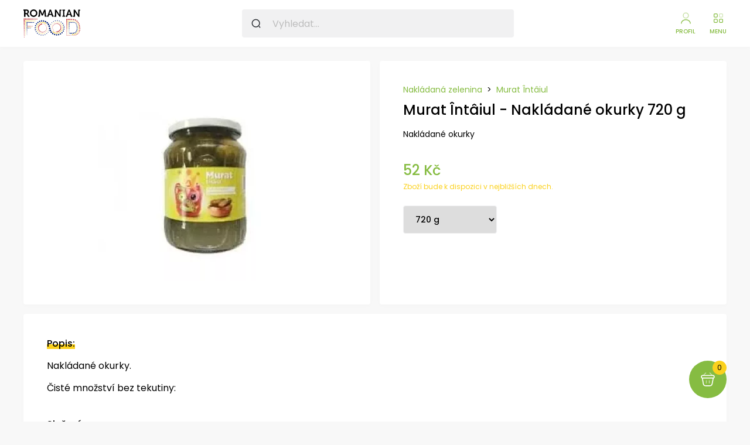

--- FILE ---
content_type: text/html; charset=utf-8
request_url: https://rumunsko.cz/produkt/302-murat-intaiul
body_size: 23417
content:
<!DOCTYPE html>
<html lang="cs">

<head>
    <meta charset="UTF-8">
    <meta name="viewport" content="width=device-width, initial-scale=1.0, maximum-scale=5">
    <meta name="robots" content="index, follow">
    <meta name="author" content="WaveDigital s.r.o.">

    <!-- META TAGS -->

    <!-- Primary Meta Tags -->
    <title>Murat Întâiul, Nakládané okurky 720 g - Rumunsko.cz</title>
    <meta name="title" content="Murat Întâiul, Nakládané okurky 720 g - Rumunsko.cz">
    <meta name="description"
          content="Nakládané okurky">

    <!-- Open Graph / Facebook -->
    <meta property="og:type" content="website">
    <meta property="og:url" content="http://rumunsko.cz/produkt/302-murat-intaiul">
    <meta property="og:title" content="Murat Întâiul, Nakládané okurky 720 g - Rumunsko.cz">
    <meta property="og:description"
          content="Nakládané okurky">
    <meta property="og:image" content="https://storage.googleapis.com/rumunsko/files/https-storage-googleapis-com-rumunsko-files-2022-03-28-murat-20intaiul-nakla-cc-81dane-cc-81-20okurky-20720-20g-1156-400x400.jpeg">

<!-- Twitter -->
    <meta property="twitter:card" content="summary_large_image">
    <meta property="twitter:url" content="http://rumunsko.cz/produkt/302-murat-intaiul">
    <meta property="twitter:title" content="Murat Întâiul, Nakládané okurky 720 g - Rumunsko.cz">
    <meta property="twitter:description"
          content="Nakládané okurky">
    <meta property="twitter:image" content="https://storage.googleapis.com/rumunsko/files/https-storage-googleapis-com-rumunsko-files-2022-03-28-murat-20intaiul-nakla-cc-81dane-cc-81-20okurky-20720-20g-1156-400x400.jpeg">
     <script type="application/ld+json">
        {
            "@context": "https://schema.org/",
            "@type": "Product",
            "sku": "302-murat-intaiul",
            "gtin13": "",
            "brand": {
                "@type": "Brand",
                "name": "Murat Întâiul"
            },
            "review": {
            "@type": "Review",
                "reviewRating": {
                "@type": "Rating",
                "ratingValue": "5",
                "bestRating": "5"
            },
            "aggregateRating": {
                "@type": "AggregateRating",
                "ratingValue": "5",
                "reviewCount": "2"
            },
            "name": "Murat Întâiul - Nakládané okurky 720 g",
            "image": [
                            "https://storage.googleapis.com/rumunsko/files/https-storage-googleapis-com-rumunsko-files-2022-03-28-murat-20intaiul-nakla-cc-81dane-cc-81-20okurky-20720-20g-1156-400x400.webp"
            ],
            "description": "Nakládané okurky",
            "offers": {
                "@type": "Offer",
                "url":  "http://rumunsko.cz/produkt/302-murat-intaiul",
                "priceCurrency": "CZK",
                "priceValidUntil": "2026-04-30",
                "price": 52,
                "itemCondition": "https://schema.org/NewCondition",
                "availability": "https://schema.org/OutOfStock"
            }
        }
    </script>

    <!-- FAVICON -->
    <link rel="apple-touch-icon" sizes="180x180" href="/assets/favicon/apple-touch-icon.png">
    <link rel="icon" type="image/png" sizes="32x32" href="/assets/favicon/favicon-32x32.png">
    <link rel="icon" type="image/png" sizes="16x16" href="/assets/favicon/favicon-16x16.png">
    <link rel="manifest" href="/assets/favicon/site.webmanifest">

    <!-- STYLES -->
    <link href="/assets/compcss/style.css" rel="stylesheet" type="text/css">
    <link href="/assets/compcss/header.css" rel="stylesheet" type="text/css">
    <link href="/assets/compcss/side-menu.css" rel="stylesheet" type="text/css">
    <link href="/assets/compcss/buttons.css" rel="stylesheet" type="text/css">
    <link href="/assets/compcss/footer.css" rel="stylesheet" type="text/css">
    <link href="/assets/compcss/cart-slide-in.css" rel="stylesheet" type="text/css">
    <link href="/assets/compcss/pagination.css" rel="stylesheet" type="text/css">
    <link rel="preconnect" href="https://fonts.googleapis.com">
    <link rel="preconnect" href="https://fonts.gstatic.com" crossorigin>
    <link href="https://fonts.googleapis.com/css2?family=Poppins:wght@400;500;600;700&display=swap" rel="stylesheet">
    <link href="/assets/compcss/product-detail.css" rel="stylesheet" type="text/css">
    <link href="/assets/compcss/slick-theme.css" rel="stylesheet" type="text/css">
    <link href="/assets/css/slick.css" rel="stylesheet" type="text/css">

    <!-- Google Tag Manager -->
    <script>(function(w,d,s,l,i){w[l]=w[l]||[];w[l].push({'gtm.start':
    new Date().getTime(),event:'gtm.js'});var f=d.getElementsByTagName(s)[0],
    j=d.createElement(s),dl=l!='dataLayer'?'&l='+l:'';j.async=true;j.src=
    'https://www.googletagmanager.com/gtm.js?id='+i+dl;f.parentNode.insertBefore(j,f);
    })(window,document,'script','dataLayer','GTM-WHJLKN4');</script>
    <!-- End Google Tag Manager -->
    <script id="Cookiebot" src="https://consent.cookiebot.com/uc.js" data-cbid="266a5973-f7b5-4e62-a352-e6d22b656927" data-blockingmode="auto" type="text/javascript"></script>
</head>
<body>
    <!-- Google Tag Manager (noscript) -->
    <noscript><iframe src="https://www.googletagmanager.com/ns.html?id=GTM-WHJLKN4"
    height="0" width="0" style="display:none;visibility:hidden"></iframe></noscript>
    <!-- End Google Tag Manager (noscript) -->
<header>
    <div class="container">
        <div class="main">
            <div class="logo-wrapper">
                <a class="logo" aria-label="Rumunsko.cz - Sýry, vína, pomazánky a další speciality" title="Rumunsko.cz - Sýry, vína, pomazánky a další speciality" href="/">
                    <svg>
                        <use xlink:href="#logo"></use>
                    </svg>
                </a>
            </div>
            <form class="search-bar" action="/produkt/302-murat-intaiul" method="post" id="frm-searchForm">
                <input type="search" name="search" placeholder="Vyhledat..." id="frm-searchForm-search">
                <button type="submit" aria-label="Vyhledat"></button>
                <div class="searchPreviewWrapper col">
                    <div class="searchPreviewWrapperInner"></div>
                    <a href="/hledat?search=" class="green showMoreSearchResults">Zobrazit další...</a>
                </div>
<input type="hidden" name="_do" value="searchForm-submit"><!--[if IE]><input type=IEbug disabled style="display:none"><![endif]-->
            </form>
            <div class="btns">
                <div class="btn search">Hledat</div>
                <a class="btn btn-secondary profile" href="/profil">Profil</a>
                    <div class="btn btn-primary cart">Košík<span class="fs-12" id="snippet--cart">0</span></div>
                <div class="btn menu">Menu</div>

            </div>
        </div>
        <div class="categories row">
            <div class="category-item opening">
                <a class="fs-12" href="/kategorie/maso">Maso</a>
                <div class="mega-menu">
                    
                        <a class="item row" href="/kategorie/salamy">
                            <picture>
                                    <source srcset="https://storage.googleapis.com/rumunsko/files/2022-05-25-agricola-salam-sibijsky-cela-siska-min-300-g-img628de805085d3-400x400.webp" type="image/webp">
                                    <source srcset="https://storage.googleapis.com/rumunsko/files/2022-05-25-agricola-salam-sibijsky-cela-siska-min-300-g-img628de805085d3-400x400.jpeg" type="image/jpeg">
                                    <img loading="lazy" src="https://storage.googleapis.com/rumunsko/files/2022-05-25-agricola-salam-sibijsky-cela-siska-min-300-g-img628de805085d3-400x400.jpeg" alt="Salámy">
                            </picture>
                            <span class="fs-14 row">Salámy</span>
                        </a>

                        <a class="item row" href="/kategorie/klobasy">
                            <picture>
                                    <source srcset="https://storage.googleapis.com/rumunsko/files/2022/07/04/biocarm-domaci-uzene-klobasy-450-g-img62c2fdd5c0a80-400x400.webp" type="image/webp">
                                    <source srcset="https://storage.googleapis.com/rumunsko/files/2022/07/04/biocarm-domaci-uzene-klobasy-450-g-img62c2fdd5c0a80-400x400.jpeg" type="image/jpeg">
                                    <img loading="lazy" src="https://storage.googleapis.com/rumunsko/files/2022/07/04/biocarm-domaci-uzene-klobasy-450-g-img62c2fdd5c0a80-400x400.jpeg" alt="Klobásy">
                            </picture>
                            <span class="fs-14 row">Klobásy</span>
                        </a>
                </div>
            </div>
            <div class="category-item opening">
                <a class="fs-12" href="/kategorie/pecivo">Pečivo</a>
                <div class="mega-menu">
                    
                        <a class="item row" href="/kategorie/sladke-pecivo">
                            <picture>
                                    <source srcset="https://storage.googleapis.com/rumunsko/files/2022-05-25-boromir-sladky-chleb-s-kakaovym-kremem-a-rahat-kousky-400-g-img628dec27762a7-400x400.webp" type="image/webp">
                                    <source srcset="https://storage.googleapis.com/rumunsko/files/2022-05-25-boromir-sladky-chleb-s-kakaovym-kremem-a-rahat-kousky-400-g-img628dec27762a7-400x400.jpeg" type="image/jpeg">
                                    <img loading="lazy" src="https://storage.googleapis.com/rumunsko/files/2022-05-25-boromir-sladky-chleb-s-kakaovym-kremem-a-rahat-kousky-400-g-img628dec27762a7-400x400.jpeg" alt="Sladké pečivo">
                            </picture>
                            <span class="fs-14 row">Sladké pečivo</span>
                        </a>

                        <a class="item row" href="/kategorie/listove-testo">
                            <picture>
                                    <source srcset="https://storage.googleapis.com/rumunsko/files/2022-05-25-bella-kolac-z-listoveho-testa-se-dyni-800-g-img628dec779f603-400x400.webp" type="image/webp">
                                    <source srcset="https://storage.googleapis.com/rumunsko/files/2022-05-25-bella-kolac-z-listoveho-testa-se-dyni-800-g-img628dec779f603-400x400.jpeg" type="image/jpeg">
                                    <img loading="lazy" src="https://storage.googleapis.com/rumunsko/files/2022-05-25-bella-kolac-z-listoveho-testa-se-dyni-800-g-img628dec779f603-400x400.jpeg" alt="Listové těsto">
                            </picture>
                            <span class="fs-14 row">Listové těsto</span>
                        </a>
                </div>
            </div>
            <div class="category-item ">
                <a class="fs-12" href="/kategorie/syry">Sýry</a>
            </div>
            <div class="category-item opening">
                <a class="fs-12" href="/kategorie/trvanlive-potraviny">Trvanlivé potraviny</a>
                <div class="mega-menu">
                    
                        <a class="item row" href="/kategorie/dzemy-a-marmelady">
                            <picture>
                                    <source srcset="https://storage.googleapis.com/rumunsko/files/2022/07/04/arovit-boruvkovy-dzem-340g-img62c2f8f76c2dd-400x400.webp" type="image/webp">
                                    <source srcset="https://storage.googleapis.com/rumunsko/files/2022/07/04/arovit-boruvkovy-dzem-340g-img62c2f8f76c2dd-400x400.jpeg" type="image/jpeg">
                                    <img loading="lazy" src="https://storage.googleapis.com/rumunsko/files/2022/07/04/arovit-boruvkovy-dzem-340g-img62c2f8f76c2dd-400x400.jpeg" alt="Džemy a marmelády">
                            </picture>
                            <span class="fs-14 row">Džemy a marmelády</span>
                        </a>

                        <a class="item row" href="/kategorie/orisky-a-seminka">
                            <picture>
                                    <source srcset="https://storage.googleapis.com/rumunsko/files/2022-05-25-nutline-cerna-slunecnicova-seminka-200-g-img628ded194983f-400x400.webp" type="image/webp">
                                    <source srcset="https://storage.googleapis.com/rumunsko/files/2022-05-25-nutline-cerna-slunecnicova-seminka-200-g-img628ded194983f-400x400.jpeg" type="image/jpeg">
                                    <img loading="lazy" src="https://storage.googleapis.com/rumunsko/files/2022-05-25-nutline-cerna-slunecnicova-seminka-200-g-img628ded194983f-400x400.jpeg" alt="Oříšky a semínka">
                            </picture>
                            <span class="fs-14 row">Oříšky a semínka</span>
                        </a>

                        <a class="item row" href="/kategorie/pate-a-pastiky">
                            <picture>
                                    <source srcset="https://storage.googleapis.com/rumunsko/files/2022-05-25-silvania-gourmet-pastika-s-krepelcim-masem-medem-a-korenim-100-g-2-img628ded659c162-400x400.webp" type="image/webp">
                                    <source srcset="https://storage.googleapis.com/rumunsko/files/2022-05-25-silvania-gourmet-pastika-s-krepelcim-masem-medem-a-korenim-100-g-2-img628ded659c162-400x400.jpeg" type="image/jpeg">
                                    <img loading="lazy" src="https://storage.googleapis.com/rumunsko/files/2022-05-25-silvania-gourmet-pastika-s-krepelcim-masem-medem-a-korenim-100-g-2-img628ded659c162-400x400.jpeg" alt="Paté a paštiky">
                            </picture>
                            <span class="fs-14 row">Paté a paštiky</span>
                        </a>

                        <a class="item row" href="/kategorie/sladkosti">
                            <picture>
                                    <source srcset="https://storage.googleapis.com/rumunsko/files/2022-05-25-rom-mlecna-cokoladova-oplatka-50-g-img628dede18e028-400x400.webp" type="image/webp">
                                    <source srcset="https://storage.googleapis.com/rumunsko/files/2022-05-25-rom-mlecna-cokoladova-oplatka-50-g-img628dede18e028-400x400.jpeg" type="image/jpeg">
                                    <img loading="lazy" src="https://storage.googleapis.com/rumunsko/files/2022-05-25-rom-mlecna-cokoladova-oplatka-50-g-img628dede18e028-400x400.jpeg" alt="Sladkosti">
                            </picture>
                            <span class="fs-14 row">Sladkosti</span>
                        </a>

                        <a class="item row" href="/kategorie/slane">
                            <picture>
                                    <source srcset="https://storage.googleapis.com/rumunsko/files/2022-05-25-gusto-krupky-s-prichuti-papriky-80g-img628dee8ff34ff-400x400.webp" type="image/webp">
                                    <source srcset="https://storage.googleapis.com/rumunsko/files/2022-05-25-gusto-krupky-s-prichuti-papriky-80g-img628dee8ff34ff-400x400.jpeg" type="image/jpeg">
                                    <img loading="lazy" src="https://storage.googleapis.com/rumunsko/files/2022-05-25-gusto-krupky-s-prichuti-papriky-80g-img628dee8ff34ff-400x400.jpeg" alt="Slané">
                            </picture>
                            <span class="fs-14 row">Slané</span>
                        </a>

                        <a class="item row" href="/kategorie/houby">
                            <picture>
                                    <source srcset="https://storage.googleapis.com/rumunsko/files/2022/07/04/vune-lesa-smes-hub-40g-img62c2fd135bcd2-400x400.webp" type="image/webp">
                                    <source srcset="https://storage.googleapis.com/rumunsko/files/2022/07/04/vune-lesa-smes-hub-40g-img62c2fd135bcd2-400x400.jpeg" type="image/jpeg">
                                    <img loading="lazy" src="https://storage.googleapis.com/rumunsko/files/2022/07/04/vune-lesa-smes-hub-40g-img62c2fd135bcd2-400x400.jpeg" alt="Houby">
                            </picture>
                            <span class="fs-14 row">Houby</span>
                        </a>

                        <a class="item row" href="/kategorie/kompoty">
                            <picture>
                                    <source srcset="https://storage.googleapis.com/rumunsko/files/2022/07/04/raureni-broskvovy-kompot-700g-img62c2fdf885070-400x400.webp" type="image/webp">
                                    <source srcset="https://storage.googleapis.com/rumunsko/files/2022/07/04/raureni-broskvovy-kompot-700g-img62c2fdf885070-400x400.jpeg" type="image/jpeg">
                                    <img loading="lazy" src="https://storage.googleapis.com/rumunsko/files/2022/07/04/raureni-broskvovy-kompot-700g-img62c2fdf885070-400x400.jpeg" alt="Kompoty">
                            </picture>
                            <span class="fs-14 row">Kompoty</span>
                        </a>

                        <a class="item row" href="/kategorie/ryze">
                            <picture>
                                    <source srcset="https://storage.googleapis.com/rumunsko/files/2022-05-25-scotti-ryze-sarmale-1-kg-img628def1240ab3-400x400.webp" type="image/webp">
                                    <source srcset="https://storage.googleapis.com/rumunsko/files/2022-05-25-scotti-ryze-sarmale-1-kg-img628def1240ab3-400x400.jpeg" type="image/jpeg">
                                    <img loading="lazy" src="https://storage.googleapis.com/rumunsko/files/2022-05-25-scotti-ryze-sarmale-1-kg-img628def1240ab3-400x400.jpeg" alt="Rýže">
                            </picture>
                            <span class="fs-14 row">Rýže</span>
                        </a>

                        <a class="item row" href="/kategorie/kukurice">
                            <picture>
                                    <source srcset="https://storage.googleapis.com/rumunsko/files/2022-05-25-arpis-kukuricna-mouka-1-kg-img628dfa76c16c4-400x400.webp" type="image/webp">
                                    <source srcset="https://storage.googleapis.com/rumunsko/files/2022-05-25-arpis-kukuricna-mouka-1-kg-img628dfa76c16c4-400x400.jpeg" type="image/jpeg">
                                    <img loading="lazy" src="https://storage.googleapis.com/rumunsko/files/2022-05-25-arpis-kukuricna-mouka-1-kg-img628dfa76c16c4-400x400.jpeg" alt="Kukuřice">
                            </picture>
                            <span class="fs-14 row">Kukuřice</span>
                        </a>

                        <a class="item row" href="/kategorie/koreni">
                            <picture>
                                    <source srcset="https://storage.googleapis.com/rumunsko/files/2022-05-25-fuchs-koreni-na-kure-25-g-img628dfac012eaf-400x400.webp" type="image/webp">
                                    <source srcset="https://storage.googleapis.com/rumunsko/files/2022-05-25-fuchs-koreni-na-kure-25-g-img628dfac012eaf-400x400.jpeg" type="image/jpeg">
                                    <img loading="lazy" src="https://storage.googleapis.com/rumunsko/files/2022-05-25-fuchs-koreni-na-kure-25-g-img628dfac012eaf-400x400.jpeg" alt="Koření">
                            </picture>
                            <span class="fs-14 row">Koření</span>
                        </a>

                        <a class="item row" href="/kategorie/polevky">
                            <picture>
                                    <source srcset="https://storage.googleapis.com/rumunsko/files/2022/07/04/capricii-si-delicii-polevka-z-hoveziho-masa-400-g-img62c2fcf3cadee-400x400.webp" type="image/webp">
                                    <source srcset="https://storage.googleapis.com/rumunsko/files/2022/07/04/capricii-si-delicii-polevka-z-hoveziho-masa-400-g-img62c2fcf3cadee-400x400.jpeg" type="image/jpeg">
                                    <img loading="lazy" src="https://storage.googleapis.com/rumunsko/files/2022/07/04/capricii-si-delicii-polevka-z-hoveziho-masa-400-g-img62c2fcf3cadee-400x400.jpeg" alt="Polévky">
                            </picture>
                            <span class="fs-14 row">Polévky</span>
                        </a>

                        <a class="item row" href="/kategorie/ochucovadla">
                            <picture>
                                    <source srcset="https://storage.googleapis.com/rumunsko/files/2022-05-25-laminut-horcice-300g-img628dfb5148ff5-400x400.webp" type="image/webp">
                                    <source srcset="https://storage.googleapis.com/rumunsko/files/2022-05-25-laminut-horcice-300g-img628dfb5148ff5-400x400.jpeg" type="image/jpeg">
                                    <img loading="lazy" src="https://storage.googleapis.com/rumunsko/files/2022-05-25-laminut-horcice-300g-img628dfb5148ff5-400x400.jpeg" alt="Ochucovadla">
                            </picture>
                            <span class="fs-14 row">Ochucovadla</span>
                        </a>

                        <a class="item row" href="/kategorie/konzervy">
                            <picture>
                                    <source srcset="https://storage.googleapis.com/rumunsko/files/2022/07/04/atelier-medias-veprove-maso-300g-img62c2fe467355a-400x400.webp" type="image/webp">
                                    <source srcset="https://storage.googleapis.com/rumunsko/files/2022/07/04/atelier-medias-veprove-maso-300g-img62c2fe467355a-400x400.jpeg" type="image/jpeg">
                                    <img loading="lazy" src="https://storage.googleapis.com/rumunsko/files/2022/07/04/atelier-medias-veprove-maso-300g-img62c2fe467355a-400x400.jpeg" alt="Konzervy">
                            </picture>
                            <span class="fs-14 row">Konzervy</span>
                        </a>
                </div>
            </div>
            <div class="category-item ">
                <a class="fs-12" href="/kategorie/nakladana-zelenina">Nakládaná zelenina</a>
            </div>
            <div class="category-item opening">
                <a class="fs-12" href="/kategorie/napoje">Nápoje</a>
                <div class="mega-menu">
                    
                        <a class="item row" href="/kategorie/vino">
                            <picture>
                                    <source srcset="https://storage.googleapis.com/rumunsko/files/2022-05-25-selene-cabernet-sauvignon-cervene-nefiltrovane-vino-suche-750-ml-img628debb8d442d-400x400.webp" type="image/webp">
                                    <source srcset="https://storage.googleapis.com/rumunsko/files/2022-05-25-selene-cabernet-sauvignon-cervene-nefiltrovane-vino-suche-750-ml-img628debb8d442d-400x400.jpeg" type="image/jpeg">
                                    <img loading="lazy" src="https://storage.googleapis.com/rumunsko/files/2022-05-25-selene-cabernet-sauvignon-cervene-nefiltrovane-vino-suche-750-ml-img628debb8d442d-400x400.jpeg" alt="Víno">
                            </picture>
                            <span class="fs-14 row">Víno</span>
                        </a>

                        <a class="item row" href="/kategorie/vody">
                            <picture>
                                    <source srcset="https://storage.googleapis.com/rumunsko/files/2022-05-25-pd-nesycena-2l-kopie-img628debd1c4393-400x400.webp" type="image/webp">
                                    <source srcset="https://storage.googleapis.com/rumunsko/files/2022-05-25-pd-nesycena-2l-kopie-img628debd1c4393-400x400.jpeg" type="image/jpeg">
                                    <img loading="lazy" src="https://storage.googleapis.com/rumunsko/files/2022-05-25-pd-nesycena-2l-kopie-img628debd1c4393-400x400.jpeg" alt="Vody">
                            </picture>
                            <span class="fs-14 row">Vody</span>
                        </a>

                        <a class="item row" href="/kategorie/sirupy">
                            <picture>
                                    <source srcset="https://storage.googleapis.com/rumunsko/files/2022-05-29-sirup-z-okvetnich-listku-ruzi-500-ml-img6293a5a304484-400x400.webp" type="image/webp">
                                    <source srcset="https://storage.googleapis.com/rumunsko/files/2022-05-29-sirup-z-okvetnich-listku-ruzi-500-ml-img6293a5a304484-400x400.jpeg" type="image/jpeg">
                                    <img loading="lazy" src="https://storage.googleapis.com/rumunsko/files/2022-05-29-sirup-z-okvetnich-listku-ruzi-500-ml-img6293a5a304484-400x400.jpeg" alt="Sirupy">
                            </picture>
                            <span class="fs-14 row">Sirupy</span>
                        </a>

                        <a class="item row" href="/kategorie/limonady">
                            <picture>
                                    <source srcset="https://storage.googleapis.com/rumunsko/files/2022/07/04/frutti-fresh-cervene-hrozny-2-5l-img62c2fe6e251d4-400x400.webp" type="image/webp">
                                    <source srcset="https://storage.googleapis.com/rumunsko/files/2022/07/04/frutti-fresh-cervene-hrozny-2-5l-img62c2fe6e251d4-400x400.jpeg" type="image/jpeg">
                                    <img loading="lazy" src="https://storage.googleapis.com/rumunsko/files/2022/07/04/frutti-fresh-cervene-hrozny-2-5l-img62c2fe6e251d4-400x400.jpeg" alt="Limonády">
                            </picture>
                            <span class="fs-14 row">Limonády</span>
                        </a>
                </div>
            </div>
            <div class="category-item opening">
                <a class="fs-12" href="/kategorie/speciality">Speciality</a>
                <div class="mega-menu">
                    
                        <a class="item row" href="/kategorie/pomazanky">
                            <picture>
                                    <source srcset="https://storage.googleapis.com/rumunsko/files/2022-05-25-capricii-si-delicii-zeleninova-pomazanka-z-pecenych-lilku-550g-img628de2a59527e-400x400.webp" type="image/webp">
                                    <source srcset="https://storage.googleapis.com/rumunsko/files/2022-05-25-capricii-si-delicii-zeleninova-pomazanka-z-pecenych-lilku-550g-img628de2a59527e-400x400.jpeg" type="image/jpeg">
                                    <img loading="lazy" src="https://storage.googleapis.com/rumunsko/files/2022-05-25-capricii-si-delicii-zeleninova-pomazanka-z-pecenych-lilku-550g-img628de2a59527e-400x400.jpeg" alt="Pomazánky">
                            </picture>
                            <span class="fs-14 row">Pomazánky</span>
                        </a>

                        <a class="item row" href="/kategorie/salaty">
                            <picture>
                                    <source srcset="https://storage.googleapis.com/rumunsko/files/2022-05-25-capricii-si-delicii-salat-z-lilku-s-pecenou-paprikou-525-g-img628de2fc01262-400x400.webp" type="image/webp">
                                    <source srcset="https://storage.googleapis.com/rumunsko/files/2022-05-25-capricii-si-delicii-salat-z-lilku-s-pecenou-paprikou-525-g-img628de2fc01262-400x400.jpeg" type="image/jpeg">
                                    <img loading="lazy" src="https://storage.googleapis.com/rumunsko/files/2022-05-25-capricii-si-delicii-salat-z-lilku-s-pecenou-paprikou-525-g-img628de2fc01262-400x400.jpeg" alt="Saláty">
                            </picture>
                            <span class="fs-14 row">Saláty</span>
                        </a>

                        <a class="item row" href="/kategorie/sarmale">
                            <picture>
                                    <source srcset="https://storage.googleapis.com/rumunsko/files/2022-05-25-domaci-sarmale-zavitky-z-veproveho-masa-6-porci-30-kusu-img628de32c9a1f2-400x400.webp" type="image/webp">
                                    <source srcset="https://storage.googleapis.com/rumunsko/files/2022-05-25-domaci-sarmale-zavitky-z-veproveho-masa-6-porci-30-kusu-img628de32c9a1f2-400x400.jpeg" type="image/jpeg">
                                    <img loading="lazy" src="https://storage.googleapis.com/rumunsko/files/2022-05-25-domaci-sarmale-zavitky-z-veproveho-masa-6-porci-30-kusu-img628de32c9a1f2-400x400.jpeg" alt="Sarmale">
                            </picture>
                            <span class="fs-14 row">Sarmale</span>
                        </a>
                </div>
            </div>
    </div>
    <div class="side-menu col">
                <div class="category col">
                    <div class="row">
                        <a class="fs-14" href="/kategorie/maso">Maso</a>
                        <div class="arrow-down"></div>
                    </div>
                    <div class="more col">
                            <a class="fs-12" href="/kategorie/salamy">Salámy</a>
                            <a class="fs-12" href="/kategorie/klobasy">Klobásy</a>
                    </div>
                </div>
                <div class="category col">
                    <div class="row">
                        <a class="fs-14" href="/kategorie/pecivo">Pečivo</a>
                        <div class="arrow-down"></div>
                    </div>
                    <div class="more col">
                            <a class="fs-12" href="/kategorie/sladke-pecivo">Sladké pečivo</a>
                            <a class="fs-12" href="/kategorie/listove-testo">Listové těsto</a>
                    </div>
                </div>
                <div class="category col">
                    <div class="row">
                        <a class="fs-14" href="/kategorie/syry">Sýry</a>
                        <div class="arrow-down"></div>
                    </div>
                    <div class="more col">
                    </div>
                </div>
                <div class="category col">
                    <div class="row">
                        <a class="fs-14" href="/kategorie/trvanlive-potraviny">Trvanlivé potraviny</a>
                        <div class="arrow-down"></div>
                    </div>
                    <div class="more col">
                            <a class="fs-12" href="/kategorie/dzemy-a-marmelady">Džemy a marmelády</a>
                            <a class="fs-12" href="/kategorie/orisky-a-seminka">Oříšky a semínka</a>
                            <a class="fs-12" href="/kategorie/pate-a-pastiky">Paté a paštiky</a>
                            <a class="fs-12" href="/kategorie/sladkosti">Sladkosti</a>
                            <a class="fs-12" href="/kategorie/slane">Slané</a>
                            <a class="fs-12" href="/kategorie/houby">Houby</a>
                            <a class="fs-12" href="/kategorie/kompoty">Kompoty</a>
                            <a class="fs-12" href="/kategorie/ryze">Rýže</a>
                            <a class="fs-12" href="/kategorie/kukurice">Kukuřice</a>
                            <a class="fs-12" href="/kategorie/koreni">Koření</a>
                            <a class="fs-12" href="/kategorie/polevky">Polévky</a>
                            <a class="fs-12" href="/kategorie/ochucovadla">Ochucovadla</a>
                            <a class="fs-12" href="/kategorie/konzervy">Konzervy</a>
                    </div>
                </div>
                <div class="category col">
                    <div class="row">
                        <a class="fs-14" href="/kategorie/nakladana-zelenina">Nakládaná zelenina</a>
                        <div class="arrow-down"></div>
                    </div>
                    <div class="more col">
                    </div>
                </div>
                <div class="category col">
                    <div class="row">
                        <a class="fs-14" href="/kategorie/napoje">Nápoje</a>
                        <div class="arrow-down"></div>
                    </div>
                    <div class="more col">
                            <a class="fs-12" href="/kategorie/vino">Víno</a>
                            <a class="fs-12" href="/kategorie/vody">Vody</a>
                            <a class="fs-12" href="/kategorie/sirupy">Sirupy</a>
                            <a class="fs-12" href="/kategorie/limonady">Limonády</a>
                    </div>
                </div>
                <div class="category col">
                    <div class="row">
                        <a class="fs-14" href="/kategorie/speciality">Speciality</a>
                        <div class="arrow-down"></div>
                    </div>
                    <div class="more col">
                            <a class="fs-12" href="/kategorie/pomazanky">Pomazánky</a>
                            <a class="fs-12" href="/kategorie/salaty">Saláty</a>
                            <a class="fs-12" href="/kategorie/sarmale">Sarmale</a>
                    </div>
                </div>
        </div>
</header>
<div class="banner newsletterBannerSuccess">
    <span></span>
</div>
<div class="banner newsletterBannerFail">
    <span></span>
</div>
<main>
    <div class="main product-details">
        <div class="container col">
            <div class="banner addedToCartBanner">
                <span>
                Murat Întâiul - Nakládané okurky 720 g byl přidán do košíku.
                </span>
            </div>
            <div class="row product-top">
                <div class="img col">
                    <picture>
                                    <source srcset="https://storage.googleapis.com/rumunsko/files/https-storage-googleapis-com-rumunsko-files-2022-03-28-murat-20intaiul-nakla-cc-81dane-cc-81-20okurky-20720-20g-1156-400x400.webp" type="image/webp">
                                    <source srcset="https://storage.googleapis.com/rumunsko/files/https-storage-googleapis-com-rumunsko-files-2022-03-28-murat-20intaiul-nakla-cc-81dane-cc-81-20okurky-20720-20g-1156-400x400.jpeg" type="image/jpeg">
                                    <img src="https://storage.googleapis.com/rumunsko/files/https-storage-googleapis-com-rumunsko-files-2022-03-28-murat-20intaiul-nakla-cc-81dane-cc-81-20okurky-20720-20g-1156-400x400.jpeg" alt="Murat Întâiul - Nakládané okurky 720 g">
                    </picture>
                </div>
                <div class="col product-detail">
                    <div class="row breadcrumbs">
                        <a href="/kategorie/nakladana-zelenina">Nakládaná zelenina</a> <span class="separator">></span> <a href="/produkt/302-murat-intaiul#">Murat Întâiul</a>
                    </div>
                    <span class="title fs-32">Murat Întâiul - Nakládané okurky 720 g</span>

                    <p class="fs-14">Nakládané okurky</p>
                            <span class="price fs-24">
                                52 Kč
                        </span>
                        <span class="fs-12 stock-state outOfStock">Zboží bude k dispozici v nejbližších dnech.</span>
                    <div id="snippet--max">
                            <form class="col" action="/produkt/302-murat-intaiul" method="post" id="frm-addCartForm">
                                <div class="row selection">
                                    <div class="variation">
                                        <select class="fs-14" id="variant">
                                                    <option value="/produkt/302-murat-intaiul/1"
                                                                selected
                                                    >
                                                            720 g
                                                    </option>
                                        </select>
                                    </div>

                                </div>
<input type="hidden" name="_do" value="addCartForm-submit"><!--[if IE]><input type=IEbug disabled style="display:none"><![endif]-->
                            </form>
                    </div>

                </div>
            </div>
        </div>
    </div>
    <div class="additional-info">
        <div class="container">
            <div class="info row">
                <div class="col desc">
                    <div class="col">
                        <span class="underline">Popis:</span>
                        <p><span style="font-size: 12pt;">Nakl&aacute;dan&eacute; okurky.</span></p>
<p><span style="font-family: Poppins, sans-serif; font-size: 12pt; background-color: rgb(255, 255, 255);">Čist&eacute; množstv&iacute; bez tekutiny:</span></p>
                    </div>
                    <div class="col">
                        <span class="underline">Složení:</span>
                        <p><span style="font-size: 12pt;">Cel&eacute; okurky I. jakosti, voda, sůl, kopr.</span></p>
<p>&nbsp;</p>
<p><span style="font-family: Poppins, sans-serif; font-size: 12pt; background-color: rgb(255, 255, 255);">Skladujte na čist&eacute;m, such&eacute;m m&iacute;stě, mimo dosah slunečn&iacute;ho z&aacute;řen&iacute; nebo mrazu. Po otevřen&iacute; uchov&aacute;vejte v&nbsp;chladu. Spotřebujte nejl&eacute;pe do: viz. obal.</span></p>
                    </div>
                </div>
            </div>
        </div>
    </div>

    <section class="products-wrap">
        <div class="container">
            <div class="heading row">
                <h2 class="fs-24 underline">Podobné produkty</h2>
            </div>
            <div class="products row product-slider-full">
                        <div class="product col"
                             data-price="38">
                            <div class="col">
                                <a class="img" href="/produkt/303-murat-intaiul">
                                    <picture>
                                                    <source srcset="https://storage.googleapis.com/rumunsko/files/https-storage-googleapis-com-rumunsko-files-2022-03-28-murat-20intaiul-nakla-cc-81dany-cc-81-20libec-cc-8cek-20300-20g-9801-400x400.webp" type="image/webp">
                                                    <source srcset="https://storage.googleapis.com/rumunsko/files/https-storage-googleapis-com-rumunsko-files-2022-03-28-murat-20intaiul-nakla-cc-81dany-cc-81-20libec-cc-8cek-20300-20g-9801-400x400.jpeg" type="image/jpeg">
                                                    <img loading="lazy" src="https://storage.googleapis.com/rumunsko/files/https-storage-googleapis-com-rumunsko-files-2022-03-28-murat-20intaiul-nakla-cc-81dany-cc-81-20libec-cc-8cek-20300-20g-9801-400x400.jpeg" alt="Murat Întâiul - Nakládaný libeček 300 g">
                                    </picture>
                                </a>
                                </span>
                                <a class="title" href="/produkt/303-murat-intaiul">Murat Întâiul</a>
                                <a class="subtitle fs-12" href="/produkt/303-murat-intaiul">Nakládaný libeček 300 g</a>
                            </div>
                            <div class="col priceAndButton">
                                <span class="price">
                            38
                         Kč
                        </span>
                                    <a class="btn btn-primary" href="/produkt/303-murat-intaiul">Zobrazit</a>
                            </div>
                        </div>
                        <div class="product col"
                             data-price="140">
                            <div class="col">
                                <a class="img" href="/produkt/304-murat-intaiul">
                                    <picture>
                                                    <source srcset="https://storage.googleapis.com/rumunsko/files/https-storage-googleapis-com-rumunsko-files-2022-03-28-murat-20intaiul-paprika-20gogosa-cc-81ri-20s-20kve-cc-8cta-cc-81kem-201-7-20l-7097-400x400.webp" type="image/webp">
                                                    <source srcset="https://storage.googleapis.com/rumunsko/files/https-storage-googleapis-com-rumunsko-files-2022-03-28-murat-20intaiul-paprika-20gogosa-cc-81ri-20s-20kve-cc-8cta-cc-81kem-201-7-20l-7097-400x400.jpeg" type="image/jpeg">
                                                    <img loading="lazy" src="https://storage.googleapis.com/rumunsko/files/https-storage-googleapis-com-rumunsko-files-2022-03-28-murat-20intaiul-paprika-20gogosa-cc-81ri-20s-20kve-cc-8cta-cc-81kem-201-7-20l-7097-400x400.jpeg" alt="Murat Întâiul - Paprika Gogosári s květákem 1650 g">
                                    </picture>
                                </a>
                                </span>
                                <a class="title" href="/produkt/304-murat-intaiul">Murat Întâiul</a>
                                <a class="subtitle fs-12" href="/produkt/304-murat-intaiul">Paprika Gogosári s květákem 1650 g</a>
                            </div>
                            <div class="col priceAndButton">
                                <span class="price">
                            140
                         Kč
                        </span>
                                    <a class="btn btn-primary" href="/produkt/304-murat-intaiul">Zobrazit</a>
                            </div>
                        </div>
                        <div class="product col"
                             data-price="140">
                            <div class="col">
                                <a class="img" href="/produkt/305-murat-intaiul">
                                    <picture>
                                                    <source srcset="https://storage.googleapis.com/rumunsko/files/https-storage-googleapis-com-rumunsko-files-2022-03-28-murat-20i-cc-82nta-cc-82iul-20-20paprika-20gogosa-cc-81ri-20se-20zeli-cc-81m-201-7-20l-9697-400x400.webp" type="image/webp">
                                                    <source srcset="https://storage.googleapis.com/rumunsko/files/https-storage-googleapis-com-rumunsko-files-2022-03-28-murat-20i-cc-82nta-cc-82iul-20-20paprika-20gogosa-cc-81ri-20se-20zeli-cc-81m-201-7-20l-9697-400x400.jpeg" type="image/jpeg">
                                                    <img loading="lazy" src="https://storage.googleapis.com/rumunsko/files/https-storage-googleapis-com-rumunsko-files-2022-03-28-murat-20i-cc-82nta-cc-82iul-20-20paprika-20gogosa-cc-81ri-20se-20zeli-cc-81m-201-7-20l-9697-400x400.jpeg" alt="Murat Întâiul - Paprika Gogosári se zelím 1650 g">
                                    </picture>
                                </a>
                                </span>
                                <a class="title" href="/produkt/305-murat-intaiul">Murat Întâiul</a>
                                <a class="subtitle fs-12" href="/produkt/305-murat-intaiul">Paprika Gogosári se zelím 1650 g</a>
                            </div>
                            <div class="col priceAndButton">
                                <span class="price">
                            140
                         Kč
                        </span>
                                    <a class="btn btn-primary" href="/produkt/305-murat-intaiul">Zobrazit</a>
                            </div>
                        </div>
                        <div class="product col"
                             data-price="110">
                            <div class="col">
                                <a class="img" href="/produkt/306-murat-intaiul">
                                    <picture>
                                                    <source srcset="https://storage.googleapis.com/rumunsko/files/https-storage-googleapis-com-rumunsko-files-2022-03-28-murat-20intaiul-20nakla-cc-81dane-cc-81-20zelne-cc-81-20listy-201-7-20l-9541-400x400.webp" type="image/webp">
                                                    <source srcset="https://storage.googleapis.com/rumunsko/files/https-storage-googleapis-com-rumunsko-files-2022-03-28-murat-20intaiul-20nakla-cc-81dane-cc-81-20zelne-cc-81-20listy-201-7-20l-9541-400x400.jpeg" type="image/jpeg">
                                                    <img loading="lazy" src="https://storage.googleapis.com/rumunsko/files/https-storage-googleapis-com-rumunsko-files-2022-03-28-murat-20intaiul-20nakla-cc-81dane-cc-81-20zelne-cc-81-20listy-201-7-20l-9541-400x400.jpeg" alt="Murat Întâiul - Nakládané zelné listy 1600 g">
                                    </picture>
                                </a>
                                </span>
                                <a class="title" href="/produkt/306-murat-intaiul">Murat Întâiul</a>
                                <a class="subtitle fs-12" href="/produkt/306-murat-intaiul">Nakládané zelné listy 1600 g</a>
                            </div>
                            <div class="col priceAndButton">
                                <span class="price">
                            110
                         Kč
                        </span>
                                    <a class="btn btn-primary" href="/produkt/306-murat-intaiul">Zobrazit</a>
                            </div>
                        </div>
                        <div class="product col"
                             data-price="60">
                            <div class="col">
                                <a class="img" href="/produkt/307-murat-intaiul">
                                    <picture>
                                                    <source srcset="https://storage.googleapis.com/rumunsko/files/https-storage-googleapis-com-rumunsko-files-2022-03-28-murat-20intaiul-okurky-20ve-20slane-cc-81m-20na-cc-81levu-20900-20g-4790-400x400.webp" type="image/webp">
                                                    <source srcset="https://storage.googleapis.com/rumunsko/files/https-storage-googleapis-com-rumunsko-files-2022-03-28-murat-20intaiul-okurky-20ve-20slane-cc-81m-20na-cc-81levu-20900-20g-4790-400x400.jpeg" type="image/jpeg">
                                                    <img loading="lazy" src="https://storage.googleapis.com/rumunsko/files/https-storage-googleapis-com-rumunsko-files-2022-03-28-murat-20intaiul-okurky-20ve-20slane-cc-81m-20na-cc-81levu-20900-20g-4790-400x400.jpeg" alt="Murat Întâiul - Nakládané gogonele (zelená rajčata) 850 g">
                                    </picture>
                                </a>
                                </span>
                                <a class="title" href="/produkt/307-murat-intaiul">Murat Întâiul</a>
                                <a class="subtitle fs-12" href="/produkt/307-murat-intaiul">Nakládané gogonele (zelená rajčata) 850 g</a>
                            </div>
                            <div class="col priceAndButton">
                                <span class="price">
                            60
                         Kč
                        </span>
                                    <a class="btn btn-primary" href="/produkt/307-murat-intaiul">Zobrazit</a>
                            </div>
                        </div>
                        <div class="product col"
                             data-price="120">
                            <div class="col">
                                <a class="img" href="/produkt/308-murat-intaiul">
                                    <picture>
                                                    <source srcset="https://storage.googleapis.com/rumunsko/files/https-storage-googleapis-com-rumunsko-files-2022-03-28-murat-20i-cc-82nta-cc-82iul-nakla-cc-81dany-cc-81-20meloun-201-6l-5165-400x400.webp" type="image/webp">
                                                    <source srcset="https://storage.googleapis.com/rumunsko/files/https-storage-googleapis-com-rumunsko-files-2022-03-28-murat-20i-cc-82nta-cc-82iul-nakla-cc-81dany-cc-81-20meloun-201-6l-5165-400x400.jpeg" type="image/jpeg">
                                                    <img loading="lazy" src="https://storage.googleapis.com/rumunsko/files/https-storage-googleapis-com-rumunsko-files-2022-03-28-murat-20i-cc-82nta-cc-82iul-nakla-cc-81dany-cc-81-20meloun-201-6l-5165-400x400.jpeg" alt="Murat Întâiul - Nakládaný meloun 1,6 L">
                                    </picture>
                                </a>
                                </span>
                                <a class="title" href="/produkt/308-murat-intaiul">Murat Întâiul</a>
                                <a class="subtitle fs-12" href="/produkt/308-murat-intaiul">Nakládaný meloun 1,6 L</a>
                            </div>
                            <div class="col priceAndButton">
                                <span class="price">
                            120
                         Kč
                        </span>
                                    <a class="btn btn-primary" href="/produkt/308-murat-intaiul">Zobrazit</a>
                            </div>
                        </div>
                        <div class="product col"
                             data-price="80">
                            <div class="col">
                                <a class="img" href="/produkt/309-murat-intaiul">
                                    <picture>
                                                    <source srcset="https://storage.googleapis.com/rumunsko/files/https-storage-googleapis-com-rumunsko-files-2022-03-28-murat-20intaiul-nakla-cc-81dane-cc-81-20vinne-cc-81-20listy-20720-20ml-7679-400x400.webp" type="image/webp">
                                                    <source srcset="https://storage.googleapis.com/rumunsko/files/https-storage-googleapis-com-rumunsko-files-2022-03-28-murat-20intaiul-nakla-cc-81dane-cc-81-20vinne-cc-81-20listy-20720-20ml-7679-400x400.jpeg" type="image/jpeg">
                                                    <img loading="lazy" src="https://storage.googleapis.com/rumunsko/files/https-storage-googleapis-com-rumunsko-files-2022-03-28-murat-20intaiul-nakla-cc-81dane-cc-81-20vinne-cc-81-20listy-20720-20ml-7679-400x400.jpeg" alt="Murat Întâiul - Nakládané vinné listy 660 g">
                                    </picture>
                                </a>
                                </span>
                                <a class="title" href="/produkt/309-murat-intaiul">Murat Întâiul</a>
                                <a class="subtitle fs-12" href="/produkt/309-murat-intaiul">Nakládané vinné listy 660 g</a>
                            </div>
                            <div class="col priceAndButton">
                                <span class="price">
                            80
                         Kč
                        </span>
                                    <a class="btn btn-primary" href="/produkt/309-murat-intaiul">Zobrazit</a>
                            </div>
                        </div>
                        <div class="product col"
                             data-price="93">
                            <div class="col">
                                <a class="img" href="/produkt/310-murat-intaiul">
                                    <picture>
                                                    <source srcset="https://storage.googleapis.com/rumunsko/files/https-storage-googleapis-com-rumunsko-files-2022-03-28-murat-20i-cc-82nta-cc-82iul-nakla-cc-81dane-cc-81-20zeli-cc-81-6490-400x400.webp" type="image/webp">
                                                    <source srcset="https://storage.googleapis.com/rumunsko/files/https-storage-googleapis-com-rumunsko-files-2022-03-28-murat-20i-cc-82nta-cc-82iul-nakla-cc-81dane-cc-81-20zeli-cc-81-6490-400x400.jpeg" type="image/jpeg">
                                                    <img loading="lazy" src="https://storage.googleapis.com/rumunsko/files/https-storage-googleapis-com-rumunsko-files-2022-03-28-murat-20i-cc-82nta-cc-82iul-nakla-cc-81dane-cc-81-20zeli-cc-81-6490-400x400.jpeg" alt="Murat Întâiul - Nakládané zelí">
                                    </picture>
                                </a>
                                </span>
                                <a class="title" href="/produkt/310-murat-intaiul">Murat Întâiul</a>
                                <a class="subtitle fs-12" href="/produkt/310-murat-intaiul">Nakládané zelí</a>
                            </div>
                            <div class="col priceAndButton">
                                <span class="price">
                            93
                         Kč
                        </span>
                                    <a class="btn btn-primary" href="/produkt/310-murat-intaiul">Zobrazit</a>
                            </div>
                        </div>
                        <div class="product col"
                             data-price="140">
                            <div class="col">
                                <a class="img" href="/produkt/347-murat-intaiul">
                                    <picture>
                                                    <source srcset="https://storage.googleapis.com/rumunsko/files/2022-05-20-murat-intaiul-nakladana-zelenina-1650-g-img62878174ecb58-400x400.webp" type="image/webp">
                                                    <source srcset="https://storage.googleapis.com/rumunsko/files/2022-05-20-murat-intaiul-nakladana-zelenina-1650-g-img62878174ecb58-400x400.jpeg" type="image/jpeg">
                                                    <img loading="lazy" src="https://storage.googleapis.com/rumunsko/files/2022-05-20-murat-intaiul-nakladana-zelenina-1650-g-img62878174ecb58-400x400.jpeg" alt="Murat Întâiul - Nakládaná zelenina 1650 g">
                                    </picture>
                                </a>
                                </span>
                                <a class="title" href="/produkt/347-murat-intaiul">Murat Întâiul</a>
                                <a class="subtitle fs-12" href="/produkt/347-murat-intaiul">Nakládaná zelenina 1650 g</a>
                            </div>
                            <div class="col priceAndButton">
                                <span class="price">
                            140
                         Kč
                        </span>
                                    <a class="btn btn-primary" href="/produkt/347-murat-intaiul">Zobrazit</a>
                            </div>
                        </div>
                        <div class="product col"
                             data-price="105">
                            <div class="col">
                                <a class="img" href="/produkt/164-raureni">
                                    <picture>
                                                    <source srcset="https://storage.googleapis.com/rumunsko/files/https-storage-googleapis-com-rumunsko-files-2022-03-28-ra-cc-82ureni-20pec-cc-8cene-cc-81-20lilky-20640g-1149-400x400.webp" type="image/webp">
                                                    <source srcset="https://storage.googleapis.com/rumunsko/files/https-storage-googleapis-com-rumunsko-files-2022-03-28-ra-cc-82ureni-20pec-cc-8cene-cc-81-20lilky-20640g-1149-400x400.jpeg" type="image/jpeg">
                                                    <img loading="lazy" src="https://storage.googleapis.com/rumunsko/files/https-storage-googleapis-com-rumunsko-files-2022-03-28-ra-cc-82ureni-20pec-cc-8cene-cc-81-20lilky-20640g-1149-400x400.jpeg" alt="Râureni - Pečené lilky na ohni 640 g">
                                    </picture>
                                </a>
                                </span>
                                <a class="title" href="/produkt/164-raureni">Râureni</a>
                                <a class="subtitle fs-12" href="/produkt/164-raureni">Pečené lilky na ohni 640 g</a>
                            </div>
                            <div class="col priceAndButton">
                                <span class="price">
                            105
                         Kč
                        </span>
                                    <a class="btn btn-primary" href="/produkt/164-raureni">Zobrazit</a>
                            </div>
                        </div>
                        <div class="product col"
                             data-price="76">
                            <div class="col">
                                <a class="img" href="/produkt/296-raureni">
                                    <picture>
                                                    <source srcset="https://storage.googleapis.com/rumunsko/files/2022/06/09/raureni-kvetak-v-octovem-nalevu-700-g-img62a1e71c09ae4-400x400webp" type="image/webp">
                                                    <source srcset="https://storage.googleapis.com/rumunsko/files/2022/06/09/raureni-kvetak-v-octovem-nalevu-700-g-img62a1e71c09ae4-400x400jpeg" type="image/jpeg">
                                                    <img loading="lazy" src="https://storage.googleapis.com/rumunsko/files/2022/06/09/raureni-kvetak-v-octovem-nalevu-700-g-img62a1e71c09ae4-400x400jpeg" alt="Râureni - Květák v octovém nálevu 700 g">
                                    </picture>
                                </a>
                                </span>
                                <a class="title" href="/produkt/296-raureni">Râureni</a>
                                <a class="subtitle fs-12" href="/produkt/296-raureni">Květák v octovém nálevu 700 g</a>
                            </div>
                            <div class="col priceAndButton">
                                <span class="price">
                            76
                         Kč
                        </span>
                                    <a class="btn btn-primary" href="/produkt/296-raureni">Zobrazit</a>
                            </div>
                        </div>
            </div>
        </div>
    </section>
    <div class="newsletter" id="snippet--newsletter">
        <div class="container">
            <div class="box col">
                <picture>
                    <source srcset="/assets/img/webp/newsletter.webp" type="image/webp">
                    <source srcset="/assets/img/jpg/newsletter.jpg" type="image/jpeg">
                    <img loading="lazy" src="/assets/img/jpg/newsletter.jpg" alt="Newsletter">
                </picture>
                <div class="overlay"></div>
                <span class="fs-32">Odebírejte novinky!</span>
                <form class="row" action="/produkt/302-murat-intaiul" method="post" id="frm-newsletterForm">
                    <div>
                        <svg>
                            <use xlink:href="#newsletter"></use>
                        </svg>
                        <input type="text" class="fs-14" placeholder="Zadejte Váš email" name="email" id="frm-newsletterForm-email" required data-nette-rules='[{"op":":filled","msg":"Zadat e-mail je povinné pole"},{"op":":email","msg":"Zadejte prosím validní e-mail"}]'>
                    </div>
                    <button class="btn btn-primary ajax" type="submit" name="send">Připojit se</button>
<input type="hidden" name="_do" value="newsletterForm-submit"><!--[if IE]><input type=IEbug disabled style="display:none"><![endif]-->
                </form>
            </div>
        </div>
    </div>
</main>
<footer>
    <div class="container col">
        <div class="row content">
            <div class="col logo">
                <a aria-label="Rumunsko.cz - Sýry, vína, pomazánky a další speciality" title="Rumunsko.cz - Sýry, vína, pomazánky a další speciality" href="/">
                    <svg>
                        <use xlink:href="#logo-footer"></use>
                    </svg>
                </a>
            </div>
            <div class="col info">
                <span class="fs-16">Informace</span>
                <a class="fs-14" href="/vseobecne-obchodni-podminky">Všeobecné obchodní podmínky</a>
                <a class="fs-14" href="/ochrana-osobnich-udaju">Ochrana osobních údajů</a>
                <a class="fs-14" href="/doprava-a-platba">Doprava a platba</a>
            </div>
            <div class="col info">
            </div>
            <div class="col contact">
                <span class="fs-16">Kontakt</span>
                <a href="tel:+420 777 778 915">+420 777 778 915</a>
                <a href="mailto:info@rumunsko.cz">info@rumunsko.cz</a>
                <p class="vat-info">Nejsme plátci DPH</p>
            </div>
        </div>
        <div class="row payment">
            <a href="https://www.comgate.cz/cz/platebni-brana" target="_blank" title="Platební brána ComGate"
               rel="nofollow">
                <svg class="logo comgate">
                    <use xlink:href="#logo-comgate"></use>
                </svg>
            </a>
            <svg class="logo mastercard">
                <use xlink:href="#logo-mastercard"></use>
            </svg>

            <svg class="logo visa">
                <use xlink:href="#logo-visa"></use>
            </svg>
        </div>
        <div class="copy">
            <span class="fs-12">Copyright &copy 2020 - 2026</span>
            <span class="fs-12">Made by <a href="https://www.wavedigital.cz">WaveDigital</a></span>
        </div>
    </div>
</footer>

    <div class="cart-float" id="snippet--cartNumberMobile">
        <span class="fs-12">0</span>
    </div>
<div class="sidebar">
    <div class="container">
        <div class="wrap">
            <div class="bg"></div>
            <div class="box" id="snippet--productsInCart">
                <div class="heading row">
                    <h2 class="underline">Košík</h2>
                    <div class="close-cart" title="Zavřít"></div>
                </div>
                <div class="content col">
                    <div class="products">
                            V košíku nejsou žádné produkty.
                    </div>
                    <div class="col card info">
                        <div class="col">
                                <span class="fs-12">1500 Kč zbývá pro dopravu zdarma</span>
                                <div class="bar"
                                     style="--shipping: 0%"></div>
                        </div>
                        <div class="total-price">
                            <span class="fs-16">Celkem:</span>
                            <span class="price fs-16">0 Kč</span>
                        </div>
                    </div>
                </div>
            </div>
        </div>
    </div>
</div>
<div class="body-overlay"></div>
<div class="svgs">
<svg>
    <defs></defs>
    <symbol xmlns="http://www.w3.org/2000/svg" viewBox="0 0 388.47 191.74" id="logo">
        <defs>
            <style>
                .cls-1 {
                    fill: #bd2d2f;
                }

                .cls-2 {
                    fill: #f5d34b;
                }

                .cls-3 {
                    fill: #0e2a7a;
                }
            </style>
        </defs>
        <g id="Layer_2" data-name="Layer 2">
            <g id="Layer_1-2" data-name="Layer 1">
                <circle class="cls-1" cx="133.01" cy="99.64" r="1.3"></circle>
                <circle class="cls-1" cx="141.56" cy="101.65" r="1.3"></circle>
                <circle class="cls-1" cx="148.95" cy="106.07" r="1.49"></circle>
                <circle class="cls-1" cx="154.74" cy="112.71" r="1.68"></circle>
                <circle class="cls-1" cx="158.31" cy="121.13" r="1.83"></circle>
                <circle class="cls-1" cx="158.88" cy="130.12" r="1.95"></circle>
                <circle class="cls-1" cx="156.9" cy="138.59" r="2.05"></circle>
                <circle class="cls-1" cx="152.52" cy="145.93" r="2.22"></circle>
                <circle class="cls-1" cx="145.94" cy="151.72" r="2.46"></circle>
                <circle class="cls-1" cx="137.61" cy="155.25" r="2.46"></circle>
                <circle class="cls-1" cx="128.66" cy="156.1" r="2.73"></circle>
                <circle class="cls-1" cx="120.19" cy="154.07" r="2.73"></circle>
                <circle class="cls-1" cx="112.76" cy="149.65" r="3.05"></circle>
                <circle class="cls-1" cx="106.97" cy="143.25" r="3.05"></circle>
                <circle class="cls-1" cx="103.3" cy="134.87" r="3.33"></circle>
                <circle class="cls-1" cx="102.5" cy="125.93" r="3.33"></circle>
                <circle class="cls-1" cx="104.43" cy="117.46" r="3.66"></circle>
                <circle class="cls-1" cx="108.76" cy="109.93" r="3.66"></circle>
                <circle class="cls-1" cx="115.21" cy="104.1" r="3.84"></circle>
                <circle class="cls-1" cx="123.39" cy="100.33" r="3.98"></circle>
                <circle class="cls-2" cx="158.66" cy="102.26" r="1.3"></circle>
                <circle class="cls-2" cx="164.73" cy="111.44" r="1.3"></circle>
                <circle class="cls-2" cx="168.08" cy="122.03" r="1.49"></circle>
                <circle class="cls-2" cx="168.15" cy="133.04" r="1.68"></circle>
                <circle class="cls-2" cx="165.61" cy="143.48" r="1.83"></circle>
                <circle class="cls-2" cx="159.82" cy="152.8" r="1.95"></circle>
                <circle class="cls-2" cx="151.49" cy="160.14" r="2.05"></circle>
                <circle class="cls-2" cx="141.37" cy="165.05" r="2.22"></circle>
                <circle class="cls-2" cx="130.69" cy="167.03" r="2.46"></circle>
                <circle class="cls-2" cx="120.15" cy="165.65" r="2.46"></circle>
                <circle class="cls-2" cx="110.03" cy="161.38" r="2.73"></circle>
                <circle class="cls-2" cx="101.56" cy="154.7" r="2.73"></circle>
                <circle class="cls-2" cx="95.25" cy="145.48" r="3.05"></circle>
                <circle class="cls-2" cx="91.58" cy="134.84" r="3.05"></circle>
                <circle class="cls-2" cx="91.21" cy="123.86" r="3.33"></circle>
                <circle class="cls-2" cx="94.03" cy="113.56" r="3.33"></circle>
                <circle class="cls-2" cx="99.39" cy="104.24" r="3.66"></circle>
                <circle class="cls-2" cx="107.3" cy="96.47" r="3.66"></circle>
                <circle class="cls-2" cx="117.61" cy="91.53" r="3.84"></circle>
                <circle class="cls-2" cx="128.19" cy="89.52" r="3.98"></circle>
                <circle class="cls-2" cx="139.21" cy="90.54" r="4.27"></circle>
                <circle class="cls-2" cx="149.12" cy="94.57" r="4.5"></circle>
                <circle class="cls-3" cx="175.08" cy="143.85" r="2.06"></circle>
                <circle class="cls-3" cx="168.64" cy="156.19" r="2.22"></circle>
                <circle class="cls-3" cx="159.11" cy="165.93" r="2.5"></circle>
                <circle class="cls-3" cx="147.46" cy="172.64" r="2.67"></circle>
                <circle class="cls-3" cx="134.26" cy="176.03" r="2.84"></circle>
                <circle class="cls-3" cx="120.22" cy="175.39" r="2.91"></circle>
                <circle class="cls-3" cx="106.76" cy="170.69" r="3.05"></circle>
                <circle class="cls-3" cx="95.37" cy="162.68" r="3.38"></circle>
                <circle class="cls-3" cx="87.04" cy="152.03" r="3.38"></circle>
                <circle class="cls-3" cx="81.82" cy="139.53" r="3.84"></circle>
                <circle class="cls-3" cx="80.48" cy="125.77" r="3.84"></circle>
                <circle class="cls-3" cx="82.88" cy="111.72" r="4.09"></circle>
                <circle class="cls-3" cx="89.23" cy="99.16" r="4.39"></circle>
                <circle class="cls-3" cx="98.62" cy="89.34" r="4.39"></circle>
                <circle class="cls-3" cx="110.26" cy="82.43" r="4.62"></circle>
                <circle class="cls-3" cx="123.39" cy="78.83" r="4.81"></circle>
                <circle class="cls-3" cx="137.37" cy="79.18" r="4.81"></circle>
                <circle class="cls-3" cx="150.99" cy="83.63" r="5.11"></circle>
                <circle class="cls-3" cx="162.43" cy="91.53" r="5.35"></circle>
                <circle class="cls-3" cx="170.97" cy="102.05" r="5.57"></circle>
                <circle class="cls-3" cx="176.26" cy="114.69" r="5.57"></circle>
                <circle class="cls-1" cx="220.68" cy="152.19" r="1.3"></circle>
                <circle class="cls-1" cx="212.55" cy="148.87" r="1.3"></circle>
                <circle class="cls-1" cx="205.95" cy="143.34" r="1.49"></circle>
                <circle class="cls-1" cx="201.27" cy="135.88" r="1.68"></circle>
                <circle class="cls-1" cx="199.06" cy="127" r="1.83"></circle>
                <circle class="cls-1" cx="199.91" cy="118.03" r="1.95"></circle>
                <circle class="cls-1" cx="203.19" cy="109.98" r="2.05"></circle>
                <circle class="cls-1" cx="208.67" cy="103.41" r="2.22"></circle>
                <circle class="cls-1" cx="216.08" cy="98.73" r="2.46"></circle>
                <circle class="cls-1" cx="224.86" cy="96.55" r="2.46"></circle>
                <circle class="cls-1" cx="233.83" cy="97.12" r="2.73"></circle>
                <circle class="cls-1" cx="241.87" cy="100.44" r="2.73"></circle>
                <circle class="cls-1" cx="248.52" cy="105.98" r="3.05"></circle>
                <circle class="cls-1" cx="253.24" cy="113.21" r="3.05"></circle>
                <circle class="cls-1" cx="255.55" cy="122.06" r="3.33"></circle>
                <circle class="cls-1" cx="254.94" cy="131.01" r="3.33"></circle>
                <circle class="cls-1" cx="251.7" cy="139.08" r="3.66"></circle>
                <circle class="cls-1" cx="246.24" cy="145.83" r="3.66"></circle>
                <circle class="cls-1" cx="238.96" cy="150.58" r="3.84"></circle>
                <circle class="cls-1" cx="230.29" cy="153.02" r="3.98"></circle>
                <circle class="cls-2" cx="195.76" cy="145.58" r="1.3"></circle>
                <circle class="cls-2" cx="191.2" cy="135.57" r="1.3"></circle>
                <circle class="cls-2" cx="189.55" cy="124.58" r="1.49"></circle>
                <circle class="cls-2" cx="191.22" cy="113.7" r="1.68"></circle>
                <circle class="cls-2" cx="195.36" cy="103.78" r="1.83"></circle>
                <circle class="cls-2" cx="202.54" cy="95.48" r="1.95"></circle>
                <circle class="cls-2" cx="211.92" cy="89.54" r="2.05"></circle>
                <circle class="cls-2" cx="222.68" cy="86.28" r="2.22"></circle>
                <circle class="cls-2" cx="233.54" cy="86" r="2.46"></circle>
                <circle class="cls-2" cx="243.74" cy="89.02" r="2.46"></circle>
                <circle class="cls-2" cx="253.06" cy="94.82" r="2.73"></circle>
                <circle class="cls-2" cx="260.38" cy="102.75" r="2.73"></circle>
                <circle class="cls-2" cx="265.16" cy="112.85" r="3.05"></circle>
                <circle class="cls-2" cx="267.12" cy="123.93" r="3.05"></circle>
                <circle class="cls-2" cx="265.77" cy="134.83" r="3.33"></circle>
                <circle class="cls-2" cx="261.36" cy="144.56" r="3.33"></circle>
                <circle class="cls-2" cx="254.6" cy="152.92" r="3.66"></circle>
                <circle class="cls-2" cx="245.57" cy="159.35" r="3.66"></circle>
                <circle class="cls-2" cx="234.62" cy="162.62" r="3.84"></circle>
                <circle class="cls-2" cx="223.85" cy="162.94" r="3.98"></circle>
                <circle class="cls-2" cx="213.13" cy="160.21" r="4.27"></circle>
                <circle class="cls-2" cx="203.97" cy="154.68" r="4.5"></circle>
                <circle class="cls-3" cx="186.07" cy="101.93" r="2.06"></circle>
                <circle class="cls-3" cx="194.36" cy="90.75" r="2.22"></circle>
                <circle class="cls-3" cx="205.3" cy="82.63" r="2.5"></circle>
                <circle class="cls-3" cx="217.85" cy="77.83" r="2.67"></circle>
                <circle class="cls-3" cx="231.42" cy="76.56" r="2.84"></circle>
                <circle class="cls-3" cx="245.19" cy="79.39" r="2.91"></circle>
                <circle class="cls-3" cx="257.75" cy="86.14" r="3.05"></circle>
                <circle class="cls-3" cx="267.74" cy="95.83" r="3.38"></circle>
                <circle class="cls-3" cx="274.3" cy="107.67" r="3.38"></circle>
                <circle class="cls-3" cx="277.49" cy="120.82" r="3.84"></circle>
                <circle class="cls-3" cx="276.66" cy="134.63" r="3.84"></circle>
                <circle class="cls-3" cx="272.09" cy="148.13" r="4.09"></circle>
                <circle class="cls-3" cx="263.84" cy="159.54" r="4.39"></circle>
                <circle class="cls-3" cx="253.03" cy="167.76" r="4.39"></circle>
                <circle class="cls-3" cx="240.44" cy="172.76" r="4.62"></circle>
                <circle class="cls-3" cx="226.91" cy="174.26" r="4.81"></circle>
                <circle class="cls-3" cx="213.16" cy="171.72" r="4.81"></circle>
                <circle class="cls-3" cx="200.41" cy="165.19" r="5.11"></circle>
                <circle class="cls-3" cx="190.35" cy="155.59" r="5.35"></circle>
                <circle class="cls-3" cx="183.57" cy="143.86" r="5.57"></circle>
                <circle class="cls-3" cx="179.76" cy="130.22" r="5.57"></circle>
                <circle class="cls-3" cx="24.21" cy="166.1" r="1.3"></circle>
                <circle class="cls-3" cx="24.1" cy="159.77" r="1.51"></circle>
                <circle class="cls-3" cx="24.13" cy="172.38" r="1.24"></circle>
                <circle class="cls-3" cx="24.12" cy="153.44" r="1.69"></circle>
                <circle class="cls-3" cx="24.16" cy="147.12" r="1.69"></circle>
                <circle class="cls-3" cx="24.05" cy="140.73" r="2"></circle>
                <circle class="cls-3" cx="24.09" cy="134.41" r="2"></circle>
                <circle class="cls-3" cx="24.09" cy="128.06" r="2.28"></circle>
                <circle class="cls-3" cx="24.05" cy="121.74" r="2.28"></circle>
                <circle class="cls-3" cx="24.12" cy="115.36" r="2.46"></circle>
                <circle class="cls-3" cx="24.09" cy="109.04" r="2.64"></circle>
                <circle class="cls-3" cx="24.19" cy="102.69" r="2.64"></circle>
                <circle class="cls-3" cx="24.23" cy="96.01" r="2.94"></circle>
                <circle class="cls-3" cx="24.19" cy="88.99" r="2.94"></circle>
                <circle class="cls-3" cx="31.43" cy="88.99" r="2.94"></circle>
                <circle class="cls-2" cx="15.1" cy="179.56" r="1.3"></circle>
                <circle class="cls-2" cx="14.99" cy="171.65" r="1.51"></circle>
                <circle class="cls-2" cx="15.01" cy="164.1" r="1.69"></circle>
                <circle class="cls-2" cx="15.04" cy="156.33" r="1.69"></circle>
                <circle class="cls-2" cx="14.94" cy="148.5" r="2"></circle>
                <circle class="cls-2" cx="14.97" cy="140.66" r="2"></circle>
                <circle class="cls-2" cx="14.97" cy="132.91" r="2.28"></circle>
                <circle class="cls-2" cx="14.94" cy="125.27" r="2.28"></circle>
                <circle class="cls-2" cx="15.01" cy="117.37" r="2.46"></circle>
                <circle class="cls-2" cx="14.97" cy="109.74" r="2.64"></circle>
                <circle class="cls-2" cx="15.08" cy="102.12" r="2.64"></circle>
                <circle class="cls-2" cx="15.11" cy="94.5" r="2.94"></circle>
                <circle class="cls-2" cx="15.15" cy="86.67" r="3.17"></circle>
                <circle class="cls-2" cx="15.43" cy="78.54" r="3.45"></circle>
                <circle class="cls-2" cx="24.65" cy="78.54" r="3.45"></circle>
                <circle class="cls-1" cx="5.36" cy="104.33" r="3.45"></circle>
                <circle class="cls-1" cx="5.36" cy="94.92" r="3.65"></circle>
                <circle class="cls-1" cx="5.36" cy="85.41" r="3.96"></circle>
                <circle class="cls-1" cx="5.31" cy="75.96" r="3.96"></circle>
                <circle class="cls-1" cx="5.31" cy="66.17" r="4.32"></circle>
                <circle class="cls-1" cx="15.33" cy="66.21" r="4.32"></circle>
                <circle class="cls-1" cx="5.36" cy="113.89" r="3.17"></circle>
                <circle class="cls-1" cx="5.36" cy="142.31" r="2.64"></circle>
                <circle class="cls-1" cx="5.41" cy="132.76" r="3.04"></circle>
                <circle class="cls-1" cx="5.31" cy="123.3" r="3.04"></circle>
                <circle class="cls-1" cx="5.31" cy="151.74" r="2.51"></circle>
                <circle class="cls-1" cx="5.17" cy="161.27" r="2.49"></circle>
                <circle class="cls-1" cx="5.17" cy="170.73" r="2.28"></circle>
                <circle class="cls-1" cx="5.31" cy="180.19" r="2.15"></circle>
                <circle class="cls-1" cx="5.38" cy="189.72" r="2.02"></circle>
                <circle class="cls-1" cx="25.44" cy="66.24" r="4.16"></circle>
                <circle class="cls-1" cx="63.73" cy="66.24" r="3.45"></circle>
                <circle class="cls-1" cx="54.31" cy="66.24" r="3.65"></circle>
                <circle class="cls-1" cx="44.81" cy="66.24" r="3.96"></circle>
                <circle class="cls-1" cx="35.35" cy="66.29" r="3.96"></circle>
                <circle class="cls-1" cx="73.28" cy="66.24" r="3.17"></circle>
                <circle class="cls-1" cx="92.15" cy="66.19" r="3.04"></circle>
                <circle class="cls-1" cx="82.69" cy="66.29" r="3.04"></circle>
                <circle class="cls-2" cx="79.59" cy="78.8" r="2.28"></circle>
                <circle class="cls-2" cx="71.96" cy="78.83" r="2.28"></circle>
                <circle class="cls-2" cx="64.05" cy="78.76" r="2.46"></circle>
                <circle class="cls-2" cx="56.43" cy="78.8" r="2.64"></circle>
                <circle class="cls-2" cx="48.81" cy="78.69" r="2.64"></circle>
                <circle class="cls-2" cx="41.18" cy="78.66" r="2.94"></circle>
                <circle class="cls-2" cx="33.35" cy="78.61" r="3.17"></circle>
                <circle class="cls-3" cx="71.15" cy="89.41" r="2.28"></circle>
                <circle class="cls-3" cx="64.83" cy="89.45" r="2.28"></circle>
                <circle class="cls-3" cx="58.44" cy="89.38" r="2.46"></circle>
                <circle class="cls-3" cx="52.12" cy="89.41" r="2.64"></circle>
                <circle class="cls-3" cx="45.77" cy="89.31" r="2.64"></circle>
                <circle class="cls-3" cx="39.1" cy="89.27" r="2.94"></circle>
                <circle class="cls-1" cx="61.89" cy="115.15" r="1.69"></circle>
                <circle class="cls-1" cx="55.57" cy="115.11" r="1.69"></circle>
                <circle class="cls-1" cx="49.18" cy="115.22" r="2"></circle>
                <circle class="cls-1" cx="42.87" cy="115.19" r="2"></circle>
                <circle class="cls-1" cx="36.51" cy="115.19" r="2.28"></circle>
                <circle class="cls-1" cx="30.2" cy="115.22" r="2.28"></circle>
                <circle class="cls-2" cx="46.12" cy="121.72" r="1.69"></circle>
                <circle class="cls-2" cx="51.05" cy="121.72" r="1.59"></circle>
                <circle class="cls-2" cx="40.8" cy="121.7" r="1.84"></circle>
                <circle class="cls-2" cx="35.38" cy="121.76" r="1.9"></circle>
                <circle class="cls-2" cx="29.82" cy="121.7" r="2.1"></circle>
                <circle class="cls-2" cx="55.7" cy="121.77" r="1.47"></circle>
                <circle class="cls-3" cx="40.29" cy="127.97" r="1.69"></circle>
                <circle class="cls-3" cx="45.21" cy="127.97" r="1.59"></circle>
                <circle class="cls-3" cx="34.96" cy="127.94" r="1.84"></circle>
                <circle class="cls-3" cx="29.54" cy="128" r="1.9"></circle>
                <circle class="cls-3" cx="49.86" cy="128.01" r="1.47"></circle>
                <circle class="cls-3" cx="312.62" cy="157.18" r="1.15"></circle>
                <circle class="cls-3" cx="312.52" cy="151.57" r="1.34"></circle>
                <circle class="cls-3" cx="312.55" cy="162.75" r="1.1"></circle>
                <circle class="cls-3" cx="312.54" cy="145.95" r="1.5"></circle>
                <circle class="cls-3" cx="312.57" cy="140.35" r="1.5"></circle>
                <circle class="cls-3" cx="312.47" cy="134.68" r="1.77"></circle>
                <circle class="cls-3" cx="312.5" cy="129.08" r="1.77"></circle>
                <circle class="cls-3" cx="312.5" cy="123.45" r="2.02"></circle>
                <circle class="cls-3" cx="312.47" cy="117.84" r="2.02"></circle>
                <circle class="cls-3" cx="312.54" cy="112.18" r="2.19"></circle>
                <circle class="cls-3" cx="312.5" cy="106.58" r="2.34"></circle>
                <circle class="cls-3" cx="312.6" cy="100.94" r="2.34"></circle>
                <circle class="cls-3" cx="312.63" cy="95.03" r="2.61"></circle>
                <circle class="cls-3" cx="312.6" cy="88.8" r="2.61"></circle>
                <circle class="cls-3" cx="319.01" cy="88.8" r="2.61"></circle>
                <circle class="cls-2" cx="304.53" cy="167.73" r="1.15"></circle>
                <circle class="cls-2" cx="304.43" cy="162.1" r="1.34"></circle>
                <circle class="cls-2" cx="304.45" cy="155.4" r="1.5"></circle>
                <circle class="cls-2" cx="304.48" cy="148.52" r="1.5"></circle>
                <circle class="cls-2" cx="304.39" cy="141.57" r="1.77"></circle>
                <circle class="cls-2" cx="304.42" cy="134.62" r="1.77"></circle>
                <circle class="cls-2" cx="304.42" cy="127.74" r="2.02"></circle>
                <circle class="cls-2" cx="304.39" cy="120.97" r="2.02"></circle>
                <circle class="cls-2" cx="304.45" cy="113.96" r="2.19"></circle>
                <circle class="cls-2" cx="304.42" cy="107.2" r="2.34"></circle>
                <circle class="cls-2" cx="304.51" cy="100.44" r="2.34"></circle>
                <circle class="cls-2" cx="304.54" cy="93.68" r="2.61"></circle>
                <circle class="cls-2" cx="304.58" cy="86.74" r="2.81"></circle>
                <circle class="cls-2" cx="304.83" cy="79.53" r="3.06"></circle>
                <circle class="cls-2" cx="313" cy="79.53" r="3.06"></circle>
                <circle class="cls-1" cx="295.9" cy="102.4" r="3.06"></circle>
                <circle class="cls-1" cx="295.9" cy="94.06" r="3.24"></circle>
                <circle class="cls-1" cx="295.9" cy="85.63" r="3.51"></circle>
                <circle class="cls-1" cx="295.85" cy="77.24" r="3.51"></circle>
                <circle class="cls-1" cx="295.85" cy="68.56" r="3.83"></circle>
                <circle class="cls-1" cx="295.9" cy="110.87" r="2.81"></circle>
                <circle class="cls-1" cx="295.9" cy="136.08" r="2.34"></circle>
                <circle class="cls-1" cx="295.94" cy="127.61" r="2.7"></circle>
                <circle class="cls-1" cx="295.85" cy="119.22" r="2.7"></circle>
                <circle class="cls-1" cx="295.85" cy="144.45" r="2.23"></circle>
                <circle class="cls-1" cx="295.73" cy="152.9" r="2.21"></circle>
                <circle class="cls-1" cx="295.73" cy="161.29" r="2.02"></circle>
                <circle class="cls-1" cx="295.85" cy="169.67" r="1.9"></circle>
                <circle class="cls-1" cx="295.92" cy="178.13" r="1.79"></circle>
                <circle class="cls-2" cx="341.18" cy="79.76" r="2.34"></circle>
                <circle class="cls-2" cx="334.42" cy="79.66" r="2.34"></circle>
                <circle class="cls-2" cx="327.66" cy="79.63" r="2.61"></circle>
                <circle class="cls-2" cx="320.72" cy="79.6" r="2.81"></circle>
                <circle class="cls-3" cx="342.97" cy="89.14" r="2.19"></circle>
                <circle class="cls-3" cx="337.37" cy="89.17" r="2.34"></circle>
                <circle class="cls-3" cx="331.73" cy="89.08" r="2.34"></circle>
                <circle class="cls-3" cx="325.82" cy="89.05" r="2.61"></circle>
                <circle class="cls-3" cx="350.02" cy="89.95" r="2.42"></circle>
                <circle class="cls-3" cx="356.53" cy="93.45" r="2.42"></circle>
                <circle class="cls-3" cx="361.25" cy="99.75" r="2.71"></circle>
                <circle class="cls-3" cx="364.25" cy="107.89" r="2.71"></circle>
                <circle class="cls-3" cx="366.05" cy="116.24" r="2.96"></circle>
                <circle class="cls-3" cx="366.76" cy="125.21" r="2.96"></circle>
                <circle class="cls-3" cx="366.39" cy="134.86" r="3.25"></circle>
                <circle class="cls-3" cx="364.31" cy="144.61" r="3.25"></circle>
                <circle class="cls-3" cx="359.35" cy="153.08" r="3.4"></circle>
                <circle class="cls-3" cx="352.28" cy="159.87" r="3.53"></circle>
                <circle class="cls-2" cx="348.6" cy="80.64" r="2.18"></circle>
                <circle class="cls-2" cx="356.03" cy="83.83" r="2.18"></circle>
                <circle class="cls-2" cx="362.8" cy="89.23" r="2.42"></circle>
                <circle class="cls-2" cx="368.8" cy="96.12" r="2.42"></circle>
                <circle class="cls-2" cx="372.76" cy="105.18" r="2.71"></circle>
                <circle class="cls-2" cx="374.81" cy="113.86" r="2.71"></circle>
                <circle class="cls-2" cx="375.73" cy="122.71" r="2.96"></circle>
                <circle class="cls-2" cx="375.81" cy="132.51" r="2.96"></circle>
                <circle class="cls-2" cx="374.43" cy="142.9" r="3.25"></circle>
                <circle class="cls-2" cx="371.05" cy="152.79" r="3.25"></circle>
                <circle class="cls-2" cx="364.54" cy="161.68" r="3.4"></circle>
                <circle class="cls-1" cx="376.44" cy="161.93" r="2.52"></circle>
                <circle class="cls-1" cx="369.93" cy="168.44" r="2.58"></circle>
                <circle class="cls-1" cx="381.1" cy="153.39" r="2.71"></circle>
                <circle class="cls-1" cx="385.12" cy="131.77" r="3.35"></circle>
                <circle class="cls-1" cx="384.01" cy="120.61" r="3.61"></circle>
                <circle class="cls-1" cx="382.55" cy="109.79" r="3.4"></circle>
                <circle class="cls-1" cx="379.57" cy="99.34" r="3.4"></circle>
                <circle class="cls-1" cx="373.65" cy="89.57" r="3.62"></circle>
                <circle class="cls-1" cx="366.27" cy="80.42" r="3.89"></circle>
                <circle class="cls-1" cx="355.61" cy="72.94" r="3.89"></circle>
                <circle class="cls-1" cx="343.47" cy="69.53" r="4.1"></circle>
                <circle class="cls-1" cx="317.7" cy="68.34" r="4.27"></circle>
                <circle class="cls-1" cx="330.36" cy="68.6" r="4.1"></circle>
                <circle class="cls-1" cx="346.47" cy="177.5" r="1.82"></circle>
                <circle class="cls-1" cx="339.71" cy="177.92" r="1.46"></circle>
                <circle class="cls-1" cx="333.13" cy="178.13" r="1.32"></circle>
                <circle class="cls-1" cx="326.11" cy="178.19" r="1.49"></circle>
                <circle class="cls-1" cx="318.97" cy="178.21" r="1.62"></circle>
                <circle class="cls-1" cx="311.71" cy="178.21" r="1.73"></circle>
                <circle class="cls-1" cx="304.15" cy="178.17" r="1.82"></circle>
                <circle class="cls-3" cx="341.76" cy="162.56" r="3.88"></circle>
                <circle class="cls-3" cx="330.18" cy="163.25" r="3.93"></circle>
                <circle class="cls-3" cx="319.54" cy="163.19" r="3.93"></circle>
                <circle class="cls-2" cx="324.97" cy="171.51" r="0.7"></circle>
                <circle class="cls-2" cx="321.49" cy="171.51" r="0.7"></circle>
                <circle class="cls-2" cx="317.57" cy="171.56" r="0.8"></circle>
                <circle class="cls-2" cx="313.32" cy="171.6" r="0.9"></circle>
                <circle class="cls-2" cx="309" cy="171.61" r="0.98"></circle>
                <circle class="cls-2" cx="304.74" cy="171.49" r="1.15"></circle>
                <circle class="cls-2" cx="347.27" cy="170.07" r="3.85"></circle>
                <circle class="cls-2" cx="335.94" cy="171.01" r="3.87"></circle>
                <circle class="cls-2" cx="356.72" cy="167.19" r="3.4"></circle>
                <circle class="cls-2" cx="328.83" cy="171.53" r="0.7"></circle>
                <circle class="cls-1" cx="384.32" cy="142.9" r="3.37"></circle>
                <circle class="cls-1" cx="362.62" cy="173.03" r="2.39"></circle>
                <circle class="cls-1" cx="354.07" cy="176.12" r="2.08"></circle>
                <circle class="cls-1" cx="306.2" cy="68.42" r="4.27"></circle>
                <path d="M38,42.81c-2.55,0-4.45-6-5.76-9.08a12.77,12.77,0,0,0-3-4.55,13.8,13.8,0,0,0,8-12.57c0-14.93-12.38-15.4-12.38-15.4H0V9.14H4.26v41.6h9.26V32.6h7.19c2.64.95,7.19,12.09,8.5,14.83a5.59,5.59,0,0,0,4.17,3h7.75V42.81ZM22.74,24.93H13.56V9.2l9-.06s5.47.31,5.47,8S22.74,24.93,22.74,24.93Z"></path>
                <path d="M100.56,50.05V42.82h2.2s1.51.21,1.51-2.61S107.09,1.4,107.09,1.4h9.22L129,31.4,141.71,1.6h9.22l3,39.64S154.3,43,155.68,43h2.13v7.23h-8.6s-4.27.62-4.27-6.88-1.51-26.91-1.51-26.91l-10.6,25.8H125.4L114.25,16.33s-1.11,28.25-1.45,29.9-.76,3.92-4.13,3.92S100.56,50.05,100.56,50.05Z"></path>
                <path d="M204.68,43a2,2,0,0,1-1.59-1.15L188.48,1.65h-9.35s-13.21,37.29-14,39.46-1.47,1.9-1.47,1.9H161.6v7.12s5.59-.05,7.8-.05,3.18-3.63,3.18-3.63L175.51,38h16.78s1,3,2.48,7.88,4.12,4.2,4.12,4.2h7.44V43ZM177.41,30.66l6.37-20.2,6.68,20.2Z"></path>
                <path d="M211.19,42.74V50.4H221.5s2.73.15,2.73-4.65V16.87l22.45,33.34h8.1V10.73S254.78,9,256.2,9h3.19V1.39H249.28S246,1.15,246,5.64V35.43L223.75,1.51h-8.09V41.28a1.29,1.29,0,0,1-1.36,1.42C212.82,42.7,210.85,42.74,211.19,42.74Z"></path>
                <path d="M332.81,43.17A2,2,0,0,1,331.22,42L316.6,1.86h-9.34s-13.22,37.3-14,39.47-1.47,1.89-1.47,1.89h-2.09v7.12s5.59,0,7.81,0,3.18-3.63,3.18-3.63l2.93-8.46h16.77s1,3,2.48,7.87,4.13,4.2,4.13,4.2h7.44V43.17Zm-27.28-12.3,6.38-20.2,6.68,20.2Z"></path>
                <path d="M339.31,43v7.67h10.32s2.72.14,2.72-4.66V17.09l22.46,33.33h8.1V10.94s0-1.71,1.41-1.71h3.2V1.6H377.41s-3.25-.23-3.25,4.26V35.64L351.88,1.72h-8.1V41.5a1.27,1.27,0,0,1-1.36,1.41C340.94,42.91,339,43,339.31,43Z"></path>
                <polygon
                        points="284.64 42.96 284.64 50.25 265.9 50.25 265.9 42.96 270.98 42.96 270.98 9.26 265.96 9.26 265.96 1.3 284.59 1.3 284.59 9.26 279.5 9.26 279.5 42.96 284.64 42.96"></polygon>
                <path d="M69.7,0A25.78,25.78,0,1,0,95.49,25.77,25.77,25.77,0,0,0,69.7,0Zm0,42.38A16.61,16.61,0,1,1,86.31,25.77,16.6,16.6,0,0,1,69.7,42.38Z"></path>
            </g>
        </g>
    </symbol>
    <symbol xmlns="http://www.w3.org/2000/svg" viewBox="0 0 388.47 191.74" id="logo-footer">
        <g id="Layer_2" data-name="Layer 2">
            <g id="Layer_1-2" data-name="Layer 1">
                <circle cx="133.01" cy="99.64" r="1.3"></circle>
                <circle cx="141.56" cy="101.65" r="1.3"></circle>
                <circle cx="148.95" cy="106.07" r="1.49"></circle>
                <circle cx="154.74" cy="112.71" r="1.68"></circle>
                <circle cx="158.31" cy="121.13" r="1.83"></circle>
                <circle cx="158.88" cy="130.12" r="1.95"></circle>
                <circle cx="156.9" cy="138.59" r="2.05"></circle>
                <circle cx="152.52" cy="145.93" r="2.22"></circle>
                <circle cx="145.94" cy="151.72" r="2.46"></circle>
                <circle cx="137.61" cy="155.25" r="2.46"></circle>
                <circle cx="128.66" cy="156.1" r="2.73"></circle>
                <circle cx="120.19" cy="154.07" r="2.73"></circle>
                <circle cx="112.76" cy="149.65" r="3.05"></circle>
                <circle cx="106.97" cy="143.25" r="3.05"></circle>
                <circle cx="103.3" cy="134.87" r="3.33"></circle>
                <circle cx="102.5" cy="125.93" r="3.33"></circle>
                <circle cx="104.43" cy="117.46" r="3.66"></circle>
                <circle cx="108.76" cy="109.93" r="3.66"></circle>
                <circle cx="115.21" cy="104.1" r="3.84"></circle>
                <circle cx="123.39" cy="100.33" r="3.98"></circle>
                <circle cx="158.66" cy="102.26" r="1.3"></circle>
                <circle cx="164.73" cy="111.44" r="1.3"></circle>
                <circle cx="168.08" cy="122.03" r="1.49"></circle>
                <circle cx="168.15" cy="133.04" r="1.68"></circle>
                <circle cx="165.61" cy="143.48" r="1.83"></circle>
                <circle cx="159.82" cy="152.8" r="1.95"></circle>
                <circle cx="151.49" cy="160.14" r="2.05"></circle>
                <circle cx="141.37" cy="165.05" r="2.22"></circle>
                <circle cx="130.69" cy="167.03" r="2.46"></circle>
                <circle cx="120.15" cy="165.65" r="2.46"></circle>
                <circle cx="110.03" cy="161.38" r="2.73"></circle>
                <circle cx="101.56" cy="154.7" r="2.73"></circle>
                <circle cx="95.25" cy="145.48" r="3.05"></circle>
                <circle cx="91.58" cy="134.84" r="3.05"></circle>
                <circle cx="91.21" cy="123.86" r="3.33"></circle>
                <circle cx="94.03" cy="113.56" r="3.33"></circle>
                <circle cx="99.39" cy="104.24" r="3.66"></circle>
                <circle cx="107.3" cy="96.47" r="3.66"></circle>
                <circle cx="117.61" cy="91.53" r="3.84"></circle>
                <circle cx="128.19" cy="89.52" r="3.98"></circle>
                <circle cx="139.21" cy="90.54" r="4.27"></circle>
                <circle cx="149.12" cy="94.57" r="4.5"></circle>
                <circle cx="175.08" cy="143.85" r="2.06"></circle>
                <circle cx="168.64" cy="156.19" r="2.22"></circle>
                <circle cx="159.11" cy="165.93" r="2.5"></circle>
                <circle cx="147.46" cy="172.64" r="2.67"></circle>
                <circle cx="134.26" cy="176.03" r="2.84"></circle>
                <circle cx="120.22" cy="175.39" r="2.91"></circle>
                <circle cx="106.76" cy="170.69" r="3.05"></circle>
                <circle cx="95.37" cy="162.68" r="3.38"></circle>
                <circle cx="87.04" cy="152.03" r="3.38"></circle>
                <circle cx="81.82" cy="139.53" r="3.84"></circle>
                <circle cx="80.48" cy="125.77" r="3.84"></circle>
                <circle cx="82.88" cy="111.72" r="4.09"></circle>
                <circle cx="89.23" cy="99.16" r="4.39"></circle>
                <circle cx="98.62" cy="89.34" r="4.39"></circle>
                <circle cx="110.26" cy="82.43" r="4.62"></circle>
                <circle cx="123.39" cy="78.83" r="4.81"></circle>
                <circle cx="137.37" cy="79.18" r="4.81"></circle>
                <circle cx="150.99" cy="83.63" r="5.11"></circle>
                <circle cx="162.43" cy="91.53" r="5.35"></circle>
                <circle cx="170.97" cy="102.05" r="5.57"></circle>
                <circle cx="176.26" cy="114.69" r="5.57"></circle>
                <circle cx="220.68" cy="152.19" r="1.3"></circle>
                <circle cx="212.55" cy="148.87" r="1.3"></circle>
                <circle cx="205.95" cy="143.34" r="1.49"></circle>
                <circle cx="201.27" cy="135.88" r="1.68"></circle>
                <circle cx="199.06" cy="127" r="1.83"></circle>
                <circle cx="199.91" cy="118.03" r="1.95"></circle>
                <circle cx="203.19" cy="109.98" r="2.05"></circle>
                <circle cx="208.67" cy="103.41" r="2.22"></circle>
                <circle cx="216.08" cy="98.73" r="2.46"></circle>
                <circle cx="224.86" cy="96.55" r="2.46"></circle>
                <circle cx="233.83" cy="97.12" r="2.73"></circle>
                <circle cx="241.87" cy="100.44" r="2.73"></circle>
                <circle cx="248.52" cy="105.98" r="3.05"></circle>
                <circle cx="253.24" cy="113.21" r="3.05"></circle>
                <circle cx="255.55" cy="122.06" r="3.33"></circle>
                <circle cx="254.94" cy="131.01" r="3.33"></circle>
                <circle cx="251.7" cy="139.08" r="3.66"></circle>
                <circle cx="246.24" cy="145.83" r="3.66"></circle>
                <circle cx="238.96" cy="150.58" r="3.84"></circle>
                <circle cx="230.29" cy="153.02" r="3.98"></circle>
                <circle cx="195.76" cy="145.58" r="1.3"></circle>
                <circle cx="191.2" cy="135.57" r="1.3"></circle>
                <circle cx="189.55" cy="124.58" r="1.49"></circle>
                <circle cx="191.22" cy="113.7" r="1.68"></circle>
                <circle cx="195.36" cy="103.78" r="1.83"></circle>
                <circle cx="202.54" cy="95.48" r="1.95"></circle>
                <circle cx="211.92" cy="89.54" r="2.05"></circle>
                <circle cx="222.68" cy="86.28" r="2.22"></circle>
                <circle cx="233.54" cy="86" r="2.46"></circle>
                <circle cx="243.74" cy="89.02" r="2.46"></circle>
                <circle cx="253.06" cy="94.82" r="2.73"></circle>
                <circle cx="260.38" cy="102.75" r="2.73"></circle>
                <circle cx="265.16" cy="112.85" r="3.05"></circle>
                <circle cx="267.12" cy="123.93" r="3.05"></circle>
                <circle cx="265.77" cy="134.83" r="3.33"></circle>
                <circle cx="261.36" cy="144.56" r="3.33"></circle>
                <circle cx="254.6" cy="152.92" r="3.66"></circle>
                <circle cx="245.57" cy="159.35" r="3.66"></circle>
                <circle cx="234.62" cy="162.62" r="3.84"></circle>
                <circle cx="223.85" cy="162.94" r="3.98"></circle>
                <circle cx="213.13" cy="160.21" r="4.27"></circle>
                <circle cx="203.97" cy="154.68" r="4.5"></circle>
                <circle cx="186.07" cy="101.93" r="2.06"></circle>
                <circle cx="194.36" cy="90.75" r="2.22"></circle>
                <circle cx="205.3" cy="82.63" r="2.5"></circle>
                <circle cx="217.85" cy="77.83" r="2.67"></circle>
                <circle cx="231.42" cy="76.56" r="2.84"></circle>
                <circle cx="245.19" cy="79.39" r="2.91"></circle>
                <circle cx="257.75" cy="86.14" r="3.05"></circle>
                <circle cx="267.74" cy="95.83" r="3.38"></circle>
                <circle cx="274.3" cy="107.67" r="3.38"></circle>
                <circle cx="277.49" cy="120.82" r="3.84"></circle>
                <circle cx="276.66" cy="134.63" r="3.84"></circle>
                <circle cx="272.09" cy="148.13" r="4.09"></circle>
                <circle cx="263.84" cy="159.54" r="4.39"></circle>
                <circle cx="253.03" cy="167.76" r="4.39"></circle>
                <circle cx="240.44" cy="172.76" r="4.62"></circle>
                <circle cx="226.91" cy="174.26" r="4.81"></circle>
                <circle cx="213.16" cy="171.72" r="4.81"></circle>
                <circle cx="200.41" cy="165.19" r="5.11"></circle>
                <circle cx="190.35" cy="155.59" r="5.35"></circle>
                <circle cx="183.57" cy="143.86" r="5.57"></circle>
                <circle cx="179.76" cy="130.22" r="5.57"></circle>
                <circle cx="24.21" cy="166.1" r="1.3"></circle>
                <circle cx="24.1" cy="159.77" r="1.51"></circle>
                <circle cx="24.13" cy="172.38" r="1.24"></circle>
                <circle cx="24.12" cy="153.44" r="1.69"></circle>
                <circle cx="24.16" cy="147.12" r="1.69"></circle>
                <circle cx="24.05" cy="140.73" r="2"></circle>
                <circle cx="24.09" cy="134.41" r="2"></circle>
                <circle cx="24.09" cy="128.06" r="2.28"></circle>
                <circle cx="24.05" cy="121.74" r="2.28"></circle>
                <circle cx="24.12" cy="115.36" r="2.46"></circle>
                <circle cx="24.09" cy="109.04" r="2.64"></circle>
                <circle cx="24.19" cy="102.69" r="2.64"></circle>
                <circle cx="24.23" cy="96.01" r="2.94"></circle>
                <circle cx="24.19" cy="88.99" r="2.94"></circle>
                <circle cx="31.43" cy="88.99" r="2.94"></circle>
                <circle cx="15.1" cy="179.56" r="1.3"></circle>
                <circle cx="14.99" cy="171.65" r="1.51"></circle>
                <circle cx="15.01" cy="164.1" r="1.69"></circle>
                <circle cx="15.04" cy="156.33" r="1.69"></circle>
                <circle cx="14.94" cy="148.5" r="2"></circle>
                <circle cx="14.97" cy="140.66" r="2"></circle>
                <circle cx="14.97" cy="132.91" r="2.28"></circle>
                <circle cx="14.94" cy="125.27" r="2.28"></circle>
                <circle cx="15.01" cy="117.37" r="2.46"></circle>
                <circle cx="14.97" cy="109.74" r="2.64"></circle>
                <circle cx="15.08" cy="102.12" r="2.64"></circle>
                <circle cx="15.11" cy="94.5" r="2.94"></circle>
                <circle cx="15.15" cy="86.67" r="3.17"></circle>
                <circle cx="15.43" cy="78.54" r="3.45"></circle>
                <circle cx="24.65" cy="78.54" r="3.45"></circle>
                <circle cx="5.36" cy="104.33" r="3.45"></circle>
                <circle cx="5.36" cy="94.92" r="3.65"></circle>
                <circle cx="5.36" cy="85.41" r="3.96"></circle>
                <circle cx="5.31" cy="75.96" r="3.96"></circle>
                <circle cx="5.31" cy="66.17" r="4.32"></circle>
                <circle cx="15.33" cy="66.21" r="4.32"></circle>
                <circle cx="5.36" cy="113.89" r="3.17"></circle>
                <circle cx="5.36" cy="142.31" r="2.64"></circle>
                <circle cx="5.41" cy="132.76" r="3.04"></circle>
                <circle cx="5.31" cy="123.3" r="3.04"></circle>
                <circle cx="5.31" cy="151.74" r="2.51"></circle>
                <circle cx="5.17" cy="161.27" r="2.49"></circle>
                <circle cx="5.17" cy="170.73" r="2.28"></circle>
                <circle cx="5.31" cy="180.19" r="2.15"></circle>
                <circle cx="5.38" cy="189.72" r="2.02"></circle>
                <circle cx="25.44" cy="66.24" r="4.16"></circle>
                <circle cx="63.73" cy="66.24" r="3.45"></circle>
                <circle cx="54.31" cy="66.24" r="3.65"></circle>
                <circle cx="44.81" cy="66.24" r="3.96"></circle>
                <circle cx="35.35" cy="66.29" r="3.96"></circle>
                <circle cx="73.28" cy="66.24" r="3.17"></circle>
                <circle cx="92.15" cy="66.19" r="3.04"></circle>
                <circle cx="82.69" cy="66.29" r="3.04"></circle>
                <circle cx="79.59" cy="78.8" r="2.28"></circle>
                <circle cx="71.96" cy="78.83" r="2.28"></circle>
                <circle cx="64.05" cy="78.76" r="2.46"></circle>
                <circle cx="56.43" cy="78.8" r="2.64"></circle>
                <circle cx="48.81" cy="78.69" r="2.64"></circle>
                <circle cx="41.18" cy="78.66" r="2.94"></circle>
                <circle cx="33.35" cy="78.61" r="3.17"></circle>
                <circle cx="71.15" cy="89.41" r="2.28"></circle>
                <circle cx="64.83" cy="89.45" r="2.28"></circle>
                <circle cx="58.44" cy="89.38" r="2.46"></circle>
                <circle cx="52.12" cy="89.41" r="2.64"></circle>
                <circle cx="45.77" cy="89.31" r="2.64"></circle>
                <circle cx="39.1" cy="89.27" r="2.94"></circle>
                <circle cx="61.89" cy="115.15" r="1.69"></circle>
                <circle cx="55.57" cy="115.11" r="1.69"></circle>
                <circle cx="49.18" cy="115.22" r="2"></circle>
                <circle cx="42.87" cy="115.19" r="2"></circle>
                <circle cx="36.51" cy="115.19" r="2.28"></circle>
                <circle cx="30.2" cy="115.22" r="2.28"></circle>
                <circle cx="46.12" cy="121.72" r="1.69"></circle>
                <circle cx="51.05" cy="121.72" r="1.59"></circle>
                <circle cx="40.8" cy="121.7" r="1.84"></circle>
                <circle cx="35.38" cy="121.76" r="1.9"></circle>
                <circle cx="29.82" cy="121.7" r="2.1"></circle>
                <circle cx="55.7" cy="121.77" r="1.47"></circle>
                <circle cx="40.29" cy="127.97" r="1.69"></circle>
                <circle cx="45.21" cy="127.97" r="1.59"></circle>
                <circle cx="34.96" cy="127.94" r="1.84"></circle>
                <circle cx="29.54" cy="128" r="1.9"></circle>
                <circle cx="49.86" cy="128.01" r="1.47"></circle>
                <circle cx="312.62" cy="157.18" r="1.15"></circle>
                <circle cx="312.52" cy="151.57" r="1.34"></circle>
                <circle cx="312.55" cy="162.75" r="1.1"></circle>
                <circle cx="312.54" cy="145.95" r="1.5"></circle>
                <circle cx="312.57" cy="140.35" r="1.5"></circle>
                <circle cx="312.47" cy="134.68" r="1.77"></circle>
                <circle cx="312.5" cy="129.08" r="1.77"></circle>
                <circle cx="312.5" cy="123.45" r="2.02"></circle>
                <circle cx="312.47" cy="117.84" r="2.02"></circle>
                <circle cx="312.54" cy="112.18" r="2.19"></circle>
                <circle cx="312.5" cy="106.58" r="2.34"></circle>
                <circle cx="312.6" cy="100.94" r="2.34"></circle>
                <circle cx="312.63" cy="95.03" r="2.61"></circle>
                <circle cx="312.6" cy="88.8" r="2.61"></circle>
                <circle cx="319.01" cy="88.8" r="2.61"></circle>
                <circle cx="304.53" cy="167.73" r="1.15"></circle>
                <circle cx="304.43" cy="162.1" r="1.34"></circle>
                <circle cx="304.45" cy="155.4" r="1.5"></circle>
                <circle cx="304.48" cy="148.52" r="1.5"></circle>
                <circle cx="304.39" cy="141.57" r="1.77"></circle>
                <circle cx="304.42" cy="134.62" r="1.77"></circle>
                <circle cx="304.42" cy="127.74" r="2.02"></circle>
                <circle cx="304.39" cy="120.97" r="2.02"></circle>
                <circle cx="304.45" cy="113.96" r="2.19"></circle>
                <circle cx="304.42" cy="107.2" r="2.34"></circle>
                <circle cx="304.51" cy="100.44" r="2.34"></circle>
                <circle cx="304.54" cy="93.68" r="2.61"></circle>
                <circle cx="304.58" cy="86.74" r="2.81"></circle>
                <circle cx="304.83" cy="79.53" r="3.06"></circle>
                <circle cx="313" cy="79.53" r="3.06"></circle>
                <circle cx="295.9" cy="102.4" r="3.06"></circle>
                <circle cx="295.9" cy="94.06" r="3.24"></circle>
                <circle cx="295.9" cy="85.63" r="3.51"></circle>
                <circle cx="295.85" cy="77.24" r="3.51"></circle>
                <circle cx="295.85" cy="68.56" r="3.83"></circle>
                <circle cx="295.9" cy="110.87" r="2.81"></circle>
                <circle cx="295.9" cy="136.08" r="2.34"></circle>
                <circle cx="295.94" cy="127.61" r="2.7"></circle>
                <circle cx="295.85" cy="119.22" r="2.7"></circle>
                <circle cx="295.85" cy="144.45" r="2.23"></circle>
                <circle cx="295.73" cy="152.9" r="2.21"></circle>
                <circle cx="295.73" cy="161.29" r="2.02"></circle>
                <circle cx="295.85" cy="169.67" r="1.9"></circle>
                <circle cx="295.92" cy="178.13" r="1.79"></circle>
                <circle cx="341.18" cy="79.76" r="2.34"></circle>
                <circle cx="334.42" cy="79.66" r="2.34"></circle>
                <circle cx="327.66" cy="79.63" r="2.61"></circle>
                <circle cx="320.72" cy="79.6" r="2.81"></circle>
                <circle cx="342.97" cy="89.14" r="2.19"></circle>
                <circle cx="337.37" cy="89.17" r="2.34"></circle>
                <circle cx="331.73" cy="89.08" r="2.34"></circle>
                <circle cx="325.82" cy="89.05" r="2.61"></circle>
                <circle cx="350.02" cy="89.95" r="2.42"></circle>
                <circle cx="356.53" cy="93.45" r="2.42"></circle>
                <circle cx="361.25" cy="99.75" r="2.71"></circle>
                <circle cx="364.25" cy="107.89" r="2.71"></circle>
                <circle cx="366.05" cy="116.24" r="2.96"></circle>
                <circle cx="366.76" cy="125.21" r="2.96"></circle>
                <circle cx="366.39" cy="134.86" r="3.25"></circle>
                <circle cx="364.31" cy="144.61" r="3.25"></circle>
                <circle cx="359.35" cy="153.08" r="3.4"></circle>
                <circle cx="352.28" cy="159.87" r="3.53"></circle>
                <circle cx="348.6" cy="80.64" r="2.18"></circle>
                <circle cx="356.03" cy="83.83" r="2.18"></circle>
                <circle cx="362.8" cy="89.23" r="2.42"></circle>
                <circle cx="368.8" cy="96.12" r="2.42"></circle>
                <circle cx="372.76" cy="105.18" r="2.71"></circle>
                <circle cx="374.81" cy="113.86" r="2.71"></circle>
                <circle cx="375.73" cy="122.71" r="2.96"></circle>
                <circle cx="375.81" cy="132.51" r="2.96"></circle>
                <circle cx="374.43" cy="142.9" r="3.25"></circle>
                <circle cx="371.05" cy="152.79" r="3.25"></circle>
                <circle cx="364.54" cy="161.68" r="3.4"></circle>
                <circle cx="376.44" cy="161.93" r="2.52"></circle>
                <circle cx="369.93" cy="168.44" r="2.58"></circle>
                <circle cx="381.1" cy="153.39" r="2.71"></circle>
                <circle cx="385.12" cy="131.77" r="3.35"></circle>
                <circle cx="384.01" cy="120.61" r="3.61"></circle>
                <circle cx="382.55" cy="109.79" r="3.4"></circle>
                <circle cx="379.57" cy="99.34" r="3.4"></circle>
                <circle cx="373.65" cy="89.57" r="3.62"></circle>
                <circle cx="366.27" cy="80.42" r="3.89"></circle>
                <circle cx="355.61" cy="72.94" r="3.89"></circle>
                <circle cx="343.47" cy="69.53" r="4.1"></circle>
                <circle cx="317.7" cy="68.34" r="4.27"></circle>
                <circle cx="330.36" cy="68.6" r="4.1"></circle>
                <circle cx="346.47" cy="177.5" r="1.82"></circle>
                <circle cx="339.71" cy="177.92" r="1.46"></circle>
                <circle cx="333.13" cy="178.13" r="1.32"></circle>
                <circle cx="326.11" cy="178.19" r="1.49"></circle>
                <circle cx="318.97" cy="178.21" r="1.62"></circle>
                <circle cx="311.71" cy="178.21" r="1.73"></circle>
                <circle cx="304.15" cy="178.17" r="1.82"></circle>
                <circle cx="341.76" cy="162.56" r="3.88"></circle>
                <circle cx="330.18" cy="163.25" r="3.93"></circle>
                <circle cx="319.54" cy="163.19" r="3.93"></circle>
                <circle cx="324.97" cy="171.51" r="0.7"></circle>
                <circle cx="321.49" cy="171.51" r="0.7"></circle>
                <circle cx="317.57" cy="171.56" r="0.8"></circle>
                <circle cx="313.32" cy="171.6" r="0.9"></circle>
                <circle cx="309" cy="171.61" r="0.98"></circle>
                <circle cx="304.74" cy="171.49" r="1.15"></circle>
                <circle cx="347.27" cy="170.07" r="3.85"></circle>
                <circle cx="335.94" cy="171.01" r="3.87"></circle>
                <circle cx="356.72" cy="167.19" r="3.4"></circle>
                <circle cx="328.83" cy="171.53" r="0.7"></circle>
                <circle cx="384.32" cy="142.9" r="3.37"></circle>
                <circle cx="362.62" cy="173.03" r="2.39"></circle>
                <circle cx="354.07" cy="176.12" r="2.08"></circle>
                <circle cx="306.2" cy="68.42" r="4.27"></circle>
                <path d="M38,42.81c-2.55,0-4.45-6-5.76-9.08a12.77,12.77,0,0,0-3-4.55,13.8,13.8,0,0,0,8-12.57c0-14.93-12.38-15.4-12.38-15.4H0V9.14H4.26v41.6h9.26V32.6h7.19c2.64.95,7.19,12.09,8.5,14.83a5.59,5.59,0,0,0,4.17,3h7.75V42.81ZM22.74,24.93H13.56V9.2l9-.06s5.47.31,5.47,8S22.74,24.93,22.74,24.93Z"></path>
                <path d="M100.56,50.05V42.82h2.2s1.51.21,1.51-2.61S107.09,1.4,107.09,1.4h9.22L129,31.4,141.71,1.6h9.22l3,39.64S154.3,43,155.68,43h2.13v7.23h-8.6s-4.27.62-4.27-6.88-1.51-26.91-1.51-26.91l-10.6,25.8H125.4L114.25,16.33s-1.11,28.25-1.45,29.9-.76,3.92-4.13,3.92S100.56,50.05,100.56,50.05Z"></path>
                <path d="M204.68,43a2,2,0,0,1-1.59-1.15L188.48,1.65h-9.35s-13.21,37.29-14,39.46-1.47,1.9-1.47,1.9H161.6v7.12s5.59-.05,7.8-.05,3.18-3.63,3.18-3.63L175.51,38h16.78s1,3,2.48,7.88,4.12,4.2,4.12,4.2h7.44V43ZM177.41,30.66l6.37-20.2,6.68,20.2Z"></path>
                <path d="M211.19,42.74V50.4H221.5s2.73.15,2.73-4.65V16.87l22.45,33.34h8.1V10.73S254.78,9,256.2,9h3.19V1.39H249.28S246,1.15,246,5.64V35.43L223.75,1.51h-8.09V41.28a1.29,1.29,0,0,1-1.36,1.42C212.82,42.7,210.85,42.74,211.19,42.74Z"></path>
                <path d="M332.81,43.17A2,2,0,0,1,331.22,42L316.6,1.86h-9.34s-13.22,37.3-14,39.47-1.47,1.89-1.47,1.89h-2.09v7.12s5.59,0,7.81,0,3.18-3.63,3.18-3.63l2.93-8.46h16.77s1,3,2.48,7.87,4.13,4.2,4.13,4.2h7.44V43.17Zm-27.28-12.3,6.38-20.2,6.68,20.2Z"></path>
                <path d="M339.31,43v7.67h10.32s2.72.14,2.72-4.66V17.09l22.46,33.33h8.1V10.94s0-1.71,1.41-1.71h3.2V1.6H377.41s-3.25-.23-3.25,4.26V35.64L351.88,1.72h-8.1V41.5a1.27,1.27,0,0,1-1.36,1.41C340.94,42.91,339,43,339.31,43Z"></path>
                <polygon
                        points="284.64 42.96 284.64 50.25 265.9 50.25 265.9 42.96 270.98 42.96 270.98 9.26 265.96 9.26 265.96 1.3 284.59 1.3 284.59 9.26 279.5 9.26 279.5 42.96 284.64 42.96"></polygon>
                <path d="M69.7,0A25.78,25.78,0,1,0,95.49,25.77,25.77,25.77,0,0,0,69.7,0Zm0,42.38A16.61,16.61,0,1,1,86.31,25.77,16.6,16.6,0,0,1,69.7,42.38Z"></path>
            </g>
        </g>
    </symbol>
    <symbol viewBox="0 0 20 20" fill="none" xmlns="http://www.w3.org/2000/svg" id="newsletter">
        <path d="M2.79426 5.05575C2.79426 3.80675 3.80726 2.79375 5.05526 2.79375H6.08426C6.68026 2.79375 7.25326 2.55775 7.67726 2.13675L8.3963 1.41675C9.2773 0.531746 10.7093 0.527746 11.5943 1.40875L11.6033 1.41675L12.3233 2.13675C12.7463 2.55775 13.3193 2.79375 13.9163 2.79375H14.9443C16.1933 2.79375 17.2063 3.80675 17.2063 5.05575V6.08275C17.2063 6.68075 17.4423 7.25275 17.8633 7.67675L18.5833 8.3967C19.4683 9.2777 19.4733 10.7087 18.5923 11.5947L18.5833 11.6037L17.8633 12.3237C17.4423 12.7457 17.2063 13.3197 17.2063 13.9157V14.9447C17.2063 16.1937 16.1933 17.2057 14.9443 17.2057H13.9163C13.3193 17.2057 12.7463 17.4427 12.3233 17.8637L11.6033 18.5827C10.7233 19.4687 9.2913 19.4727 8.4053 18.5917C8.4023 18.5887 8.3993 18.5857 8.3963 18.5827L7.67726 17.8637C7.25326 17.4427 6.68026 17.2057 6.08426 17.2057H5.05526C3.80726 17.2057 2.79426 16.1937 2.79426 14.9447V13.9157C2.79426 13.3197 2.55726 12.7457 2.13626 12.3237L1.41726 11.6037C0.531256 10.7227 0.527256 9.2907 1.40826 8.4057L1.41726 8.3967L2.13626 7.67675C2.55726 7.25275 2.79426 6.68075 2.79426 6.08275V5.05575Z"
              stroke="#86BC42" stroke-width="1.5" stroke-linecap="round" stroke-linejoin="round"></path>
        <path opacity="0.4" d="M7.42993 12.5692L12.5699 7.4292" stroke="#86BC42" stroke-width="1.5"
              stroke-linecap="round" stroke-linejoin="round"></path>
        <path opacity="0.4"
              d="M12.5667 13.3225C12.3667 13.3225 12.1767 13.2425 12.0367 13.1025C11.9667 13.0325 11.9167 12.9425 11.8767 12.8525C11.8367 12.7625 11.8167 12.6735 11.8167 12.5725C11.8167 12.4725 11.8367 12.3725 11.8767 12.2825C11.9167 12.1925 11.9667 12.1125 12.0367 12.0425C12.3167 11.7625 12.8167 11.7625 13.0967 12.0425C13.1667 12.1125 13.2267 12.1925 13.2667 12.2825C13.2967 12.3725 13.3167 12.4725 13.3167 12.5725C13.3167 12.6735 13.2967 12.7625 13.2667 12.8525C13.2267 12.9425 13.1667 13.0325 13.0967 13.1025C12.9567 13.2425 12.7667 13.3225 12.5667 13.3225Z"
              fill="#86BC42"></path>
        <path opacity="0.4"
              d="M7.42651 8.1826C7.32651 8.1826 7.23651 8.1616 7.14651 8.1216C7.05651 8.0816 6.96651 8.0326 6.89651 7.96264C6.82651 7.88264 6.77651 7.80264 6.73651 7.71264C6.69651 7.62164 6.67651 7.53264 6.67651 7.43264C6.67651 7.33164 6.69651 7.23264 6.73651 7.14264C6.77651 7.05264 6.82651 6.96264 6.89651 6.90264C7.18651 6.62164 7.67651 6.62164 7.95651 6.90264C8.0965 7.04164 8.1765 7.23264 8.1765 7.43264C8.1765 7.53264 8.1665 7.62164 8.1265 7.71264C8.0865 7.80264 8.0265 7.88264 7.95651 7.96264C7.88651 8.0326 7.80651 8.0816 7.71651 8.1216C7.62651 8.1616 7.52651 8.1826 7.42651 8.1826Z"
              fill="#86BC42"></path>
    </symbol>
    <symbol viewBox="0 0 24 24" fill="none" xmlns="http://www.w3.org/2000/svg" id="download">
        <path d="M12.1221 15.436V3.39502" stroke="#ABABAB" stroke-width="1.5" stroke-linecap="round"
              stroke-linejoin="round"></path>
        <path d="M15.038 12.5083L12.122 15.4363L9.20605 12.5083" stroke="#ABABAB" stroke-width="1.5"
              stroke-linecap="round" stroke-linejoin="round"></path>
        <path opacity="0.4"
              d="M16.755 8.12793H17.688C19.723 8.12793 21.372 9.77693 21.372 11.8129V16.6969C21.372 18.7269 19.727 20.3719 17.697 20.3719H6.55707C4.52207 20.3719 2.87207 18.7219 2.87207 16.6869V11.8019C2.87207 9.77293 4.51807 8.12793 6.54707 8.12793H7.48907"
              stroke="#ABABAB" stroke-width="1.5" stroke-linecap="round" stroke-linejoin="round"></path>
    </symbol>
    <symbol viewBox="0 0 40 40" fill="none" xmlns="http://www.w3.org/2000/svg" id="green-check-border">
        <path fill-rule="evenodd" clip-rule="evenodd"
              d="M27.224 4.5835H12.7757C7.74065 4.5835 4.58398 8.1485 4.58398 13.1935V26.8068C4.58398 31.8518 7.72565 35.4168 12.7757 35.4168H27.2224C32.274 35.4168 35.4174 31.8518 35.4174 26.8068V13.1935C35.4174 8.1485 32.274 4.5835 27.224 4.5835Z"
              stroke="#86BC42" stroke-width="2.5" stroke-linecap="round" stroke-linejoin="round"></path>
        <path opacity="0.4" d="M14.0664 20.0004L18.023 23.9554L25.933 16.0454" stroke="#86BC42" stroke-width="2.5"
              stroke-linecap="round" stroke-linejoin="round"></path>
    </symbol>
    <symbol viewBox="0 0 40 40" fill="none" xmlns="http://www.w3.org/2000/svg" id="red-cross-border">
        <path opacity="0.4" fill-rule="evenodd" clip-rule="evenodd"
              d="M16.886 15.104C16.3978 14.6158 15.6064 14.6157 15.1182 15.1038C14.63 15.5919 14.6299 16.3834 15.118 16.8715L18.231 19.9853L15.1222 23.094C14.6341 23.5822 14.6341 24.3737 15.1222 24.8618C15.6104 25.35 16.4018 25.35 16.89 24.8618L19.9987 21.7532L23.1113 24.8665C23.5995 25.3548 24.3908 25.3548 24.879 24.8668C25.3673 24.3787 25.3673 23.5872 24.8793 23.099L21.7663 19.9855L24.8767 16.8752C25.3648 16.387 25.3648 15.5955 24.8767 15.1074C24.3885 14.6192 23.597 14.6192 23.1088 15.1074L19.9988 18.2175L16.886 15.104Z"
              fill="#BC4242"></path>
        <path fill-rule="evenodd" clip-rule="evenodd"
              d="M27.224 4.5835H12.7757C7.74065 4.5835 4.58398 8.1485 4.58398 13.1935V26.8068C4.58398 31.8518 7.72565 35.4168 12.7757 35.4168H27.2223C32.274 35.4168 35.4173 31.8518 35.4173 26.8068V13.1935C35.4173 8.1485 32.274 4.5835 27.224 4.5835Z"
              stroke="#BC4242" stroke-width="2.5" stroke-linecap="round" stroke-linejoin="round"></path>
    </symbol>

    <symbol viewBox="0 0 1805 426" fill="none" xmlns="http://www.w3.org/2000/svg" id="logo-comgate">
        <path d="M0 0H421.45V425.97H0V0ZM152 159.35C159.97 159.35 174.85 160.68 186.01 163.69L191.32 129.7C179.1 125.72 162.09 123.67 150.93 123.67C98.85 123.67 79.18 142.71 79.18 187.19V232.39C79.18 276.99 98.84 296.03 150.93 296.03C164.22 296.03 180.16 293.62 191.32 289.88L186.01 255.89C174.896 258.75 163.476 260.248 152 260.35C128.08 260.35 120.64 253.12 120.64 232.75V186.83C120.64 166.46 128.08 159.35 152 159.35V159.35ZM326.32 152.84C332.17 151.15 338.54 149.46 344.39 147.78V127.05H293.37C284.163 124.725 274.696 123.593 265.2 123.68C217.37 123.68 199.3 144.41 198.77 178.76V194.31C198.77 214.44 205.68 229.75 221.09 238.91C213.12 244.7 204.08 253.49 204.08 267.12C204.08 288.21 213.11 296.05 236.5 298.7C257.76 301.11 265.2 302.2 284.33 304.12C297.09 305.57 300.27 307.25 300.27 317.38C300.27 328.35 293.36 330.64 260.41 330.64C241.591 330.54 222.853 328.152 204.61 323.53L199.83 354.51C218.43 360.3 244.47 362.95 263.61 362.95C325.79 362.95 338.55 349.09 338.55 313.65C338.55 289.9 330.05 276.65 302.94 273.63C283.81 271.58 273.71 270.5 255.11 268.45C248.73 267.85 246.08 265.8 246.08 261.34C246.08 256.28 250.33 251.46 255.65 248.08C258.831 248.38 262.026 248.5 265.22 248.44C311.46 248.44 332.18 228.07 332.18 194.32V178.77C332.16 169.24 330.04 159.96 326.32 152.84V152.84ZM293.36 180.08C293.36 164.41 285.92 156.94 265.19 156.94C244.99 156.94 237.55 164.41 237.55 180.08V192.62C237.55 209.01 246.05 215.04 265.19 215.04C284.85 215.04 293.36 208.65 293.36 192.62V180.08Z"
              fill="#BF0000"></path>
        <path d="M860.18 237.57V192.13C860.18 155.13 843.17 121.01 781.52 121.01C719.87 121.01 703.39 155.12 703.39 192.13V237.57C703.39 274.57 719.87 308.69 781.52 308.69C843.17 308.68 860.18 274.57 860.18 237.57ZM815 190.56V239.14C815 259.39 805.43 270.12 781.52 270.12C757.61 270.12 748.04 259.39 748.04 239.14V190.56C748.04 170.31 757.61 159.58 781.52 159.58C805.43 159.58 815 170.31 815 190.56Z"
              fill="#BF0000"></path>
        <path d="M1047.78 303.14V178.02C1061.6 169.94 1083.39 162.95 1094.55 162.95C1105.18 162.95 1108.9 167.77 1108.9 177.29V303.14H1154.07V172.48C1154.07 140.3 1143.44 119.2 1113.68 119.2C1091.89 119.2 1062.66 127.4 1040.87 138.49C1035.02 126.32 1024.39 119.2 1006.86 119.2C986.13 119.2 957.43 127.03 934.58 138.12L930.33 122.93H895.78V303.13H940.95V178.02C957.43 169.58 977.09 162.95 988.25 162.95C998.35 162.95 1002.6 167.77 1002.6 177.29V303.14H1047.78Z"
              fill="#BF0000"></path>
        <path d="M1260.9 252.27C1310.86 252.27 1333.18 230.09 1333.18 193.45V176.45C1333.18 166.08 1331.05 156.08 1326.8 148.37C1333.18 146.44 1340.62 144.63 1347 142.83V120.17H1291.2C1281.29 117.704 1271.12 116.488 1260.91 116.55C1208.3 116.55 1188.63 139.09 1188.1 176.46V193.46C1188.1 215.28 1196.07 231.91 1212.55 241.92C1203.52 248.31 1193.42 257.83 1193.42 272.66C1193.42 295.56 1203.52 304.12 1229.03 307.13C1251.88 309.66 1260.92 310.75 1281.11 313.04C1294.93 314.49 1298.65 316.29 1298.65 327.38C1298.65 339.31 1291.21 341.84 1255.6 341.84C1235.16 341.785 1214.81 339.195 1195.01 334.13L1189.16 367.76C1209.36 374.03 1238.05 377.04 1258.78 377.04C1326.28 377.04 1340.09 361.85 1340.09 323.4C1340.09 297.48 1331.06 283.02 1301.82 279.65C1280.56 277.48 1269.4 276.4 1249.74 274.11C1242.3 273.39 1239.64 271.22 1239.64 266.4C1239.64 260.86 1244.42 255.67 1250.27 251.94C1253.46 252.27 1257.18 252.27 1260.9 252.27H1260.9ZM1291.19 177.9V191.64C1291.19 209 1282.16 215.99 1260.9 215.99C1239.64 215.99 1230.61 209.36 1230.61 191.64V177.9C1230.61 160.9 1238.58 152.83 1260.9 152.83C1283.22 152.83 1291.19 160.91 1291.19 177.9Z"
              fill="#BF0000"></path>
        <path d="M1505.9 184.05C1505.9 138.85 1488.89 118.84 1432.56 118.84C1412.36 118.84 1387.92 122.21 1370.91 127.4L1376.22 161.75C1392.16 158.5 1409.7 156.21 1426.18 156.21C1454.88 156.21 1460.72 163.32 1460.72 183.33V202.13H1417.14C1380.47 202.13 1364.53 216.23 1364.53 252.88C1364.53 283.86 1378.88 306.52 1411.83 306.52C1430.88 306.477 1449.51 300.954 1465.51 290.61L1468.7 302.78H1505.9V184.05V184.05ZM1460.73 261.31C1450.36 267.218 1438.66 270.41 1426.72 270.59C1412.37 270.59 1408.65 265.05 1408.65 252.51C1408.65 238.77 1412.37 234.67 1427.25 234.67H1460.73L1460.73 261.31Z"
              fill="#BF0000"></path>
        <path d="M1637.18 264.81C1629.95 267.08 1622.44 268.339 1614.86 268.55C1603.17 268.55 1598.38 262.28 1598.38 252.64V158.26H1641.96L1644.62 122.34H1598.38V71.35L1553.21 77.62V122.34H1526.64V158.26H1553.21V258.54C1553.21 290.72 1570.22 306.27 1603.17 306.27C1614.33 306.27 1632.93 303.38 1642.5 299.28L1637.18 264.81Z"
              fill="#BF0000"></path>
        <path d="M1704.14 236.36V227.2H1804.06V188.75C1804.06 149.82 1791.3 116.19 1733.38 116.19C1675.98 116.19 1658.98 148.37 1658.98 186.46V234.19C1658.98 277.46 1678.64 303.74 1734.98 303.74C1756.77 303.74 1781.22 300 1801.41 292.29L1794.5 258.3C1776.6 263.832 1757.97 266.676 1739.23 266.74C1711.58 266.74 1704.14 258.3 1704.14 236.36V236.36ZM1704.14 182C1704.14 165 1711.58 153.19 1733.9 153.19C1756.22 153.19 1761.54 165 1761.54 182V190.92H1704.14V182Z"
              fill="#BF0000"></path>
        <path d="M636.43 306.76C651.31 306.76 668.85 304.11 680.54 300.01L674.69 263.01C662.548 266.205 650.045 267.825 637.49 267.83C611.45 267.83 604.01 260.12 604.01 237.94V187.92C604.01 165.74 611.45 158.03 637.49 158.03C646.52 158.03 662.47 159.48 674.69 162.73L680.54 125.73C667.25 121.39 649.18 119.1 636.43 119.1C579.56 119.1 558.84 139.83 558.84 188.29V237.47C558.84 286.02 579.56 306.76 636.43 306.76Z"
              fill="#BF0000"></path>
    </symbol>

    <symbol viewBox="0 0 692 542" fill="none" xmlns="http://www.w3.org/2000/svg" id="logo-mastercard">
        <path d="M125.889 538.502V502.68C126.098 499.667 125.666 496.644 124.621 493.812C123.576 490.981 121.942 488.406 119.829 486.259C117.716 484.112 115.171 482.443 112.366 481.362C109.56 480.282 106.558 479.815 103.558 479.994C99.6332 479.737 95.7111 480.543 92.2012 482.328C88.6914 484.113 85.722 486.812 83.6029 490.143C81.6715 486.911 78.9089 484.263 75.606 482.477C72.3031 480.69 68.5822 479.833 64.8351 479.994C61.5689 479.829 58.3163 480.524 55.3995 482.011C52.4828 483.498 50.0029 485.725 48.2055 488.471V481.427H35.8516V538.502H48.3237V506.859C48.054 504.907 48.2179 502.918 48.8035 501.037C49.3891 499.156 50.3819 497.428 51.7106 495.978C53.0393 494.529 54.6709 493.393 56.4882 492.652C58.3056 491.912 60.2636 491.585 62.2215 491.695C70.4175 491.695 74.5755 497.069 74.5755 506.74V538.502H87.0476V506.859C86.7982 504.91 86.9762 502.93 87.5693 501.058C88.1624 499.185 89.1561 497.466 90.4806 496.021C91.805 494.576 93.4282 493.44 95.2361 492.693C97.0439 491.945 98.9926 491.605 100.945 491.695C109.378 491.695 113.417 497.069 113.417 506.74V538.502H125.889ZM310.478 481.427H290.285V464.113H277.813V481.427H266.29V492.77H277.813V518.8C277.813 532.053 282.921 539.935 297.531 539.935C302.989 539.951 308.341 538.42 312.972 535.516L309.409 524.889C306.096 526.876 302.336 527.985 298.481 528.114C292.304 528.114 290.285 524.291 290.285 518.562V492.77H310.478V481.427ZM415.838 479.994C412.826 479.904 409.846 480.634 407.212 482.105C404.578 483.576 402.388 485.734 400.872 488.352V481.427H388.637V538.502H400.99V506.501C400.99 497.068 405.029 491.815 413.107 491.815C415.749 491.778 418.373 492.265 420.827 493.248L424.628 481.546C421.807 480.531 418.835 480.006 415.838 479.994V479.994ZM256.551 485.964C249.558 481.784 241.518 479.712 233.388 479.994C219.015 479.994 209.75 486.919 209.75 498.262C209.75 507.576 216.64 513.308 229.349 515.099L235.169 515.934C241.94 516.888 245.147 518.68 245.147 521.904C245.147 526.322 240.633 528.83 232.2 528.83C225.416 529.026 218.764 526.923 213.313 522.859L207.493 532.531C214.689 537.583 223.308 540.178 232.081 539.935C248.473 539.935 257.975 532.173 257.975 521.307C257.975 511.277 250.493 506.023 238.139 504.232L232.319 503.396C226.973 502.68 222.698 501.606 222.698 497.786C222.698 493.606 226.735 491.098 233.507 491.098C239.724 491.192 245.815 492.877 251.205 495.994L256.551 485.964ZM587.48 479.994C584.468 479.904 581.487 480.634 578.853 482.105C576.219 483.576 574.029 485.734 572.513 488.352V481.427H560.279V538.502H572.631V506.501C572.631 497.068 576.67 491.815 584.747 491.815C587.39 491.778 590.014 492.265 592.469 493.248L596.27 481.546C593.449 480.531 590.476 480.006 587.48 479.994V479.994ZM428.31 509.963C428.146 513.984 428.821 517.995 430.292 521.738C431.762 525.481 433.996 528.873 436.849 531.696C439.702 534.519 443.111 536.71 446.857 538.129C450.604 539.548 454.604 540.163 458.601 539.935C466.017 540.309 473.305 537.881 479.031 533.128L473.092 523.098C468.821 526.371 463.614 528.171 458.244 528.232C453.614 527.95 449.267 525.902 446.088 522.507C442.91 519.112 441.14 514.626 441.14 509.964C441.14 505.302 442.91 500.815 446.088 497.42C449.267 494.025 453.614 491.978 458.244 491.695C463.614 491.756 468.821 493.557 473.092 496.83L479.031 486.8C473.304 482.047 466.017 479.619 458.601 479.994C454.604 479.765 450.604 480.38 446.858 481.799C443.112 483.218 439.703 485.409 436.85 488.232C433.997 491.055 431.763 494.446 430.292 498.189C428.821 501.932 428.146 505.942 428.31 509.963V509.963ZM544.005 509.963V481.427H531.652V488.352C529.543 485.62 526.814 483.436 523.694 481.982C520.573 480.528 517.152 479.846 513.715 479.994C506.061 480.371 498.844 483.693 493.559 489.273C488.274 494.852 485.327 502.26 485.327 509.964C485.327 517.668 488.274 525.077 493.559 530.656C498.844 536.235 506.061 539.558 513.715 539.935C517.152 540.082 520.573 539.4 523.694 537.946C526.814 536.492 529.543 534.307 531.652 531.576V538.502H544.005V509.963ZM498.036 509.963C498.227 506.595 499.395 503.357 501.396 500.648C503.396 497.94 506.142 495.879 509.293 494.72C512.445 493.561 515.865 493.354 519.132 494.126C522.399 494.897 525.37 496.613 527.678 499.062C529.987 501.51 531.532 504.585 532.123 507.905C532.715 511.226 532.326 514.648 531.006 517.75C529.686 520.851 527.491 523.496 524.693 525.359C521.895 527.222 518.616 528.221 515.26 528.232C512.908 528.264 510.575 527.806 508.407 526.887C506.24 525.967 504.285 524.606 502.667 522.89C501.049 521.174 499.802 519.139 499.005 516.914C498.208 514.689 497.878 512.322 498.036 509.963V509.963ZM348.964 479.994C341.26 480.401 334.013 483.792 328.742 489.455C323.472 495.118 320.588 502.613 320.696 510.366C320.803 518.12 323.894 525.531 329.319 531.044C334.745 536.557 342.084 539.743 349.796 539.935C358.27 540.234 366.558 537.386 373.077 531.934L367.018 522.74C362.328 526.519 356.518 528.62 350.508 528.71C346.426 529.055 342.37 527.79 339.2 525.183C336.03 522.575 333.993 518.829 333.522 514.739H375.69C375.809 513.188 375.927 511.635 375.927 509.963C375.809 492.173 364.881 479.994 348.964 479.994V479.994ZM348.726 491.098C352.457 491.025 356.065 492.442 358.759 495.038C361.453 497.635 363.014 501.198 363.099 504.949H333.641C333.858 501.117 335.557 497.523 338.376 494.934C341.195 492.346 344.91 490.969 348.726 491.098V491.098ZM658.631 509.963V458.502H646.277V488.352C644.168 485.621 641.439 483.436 638.319 481.982C635.199 480.528 631.777 479.846 628.341 479.994C620.686 480.371 613.469 483.693 608.184 489.272C602.899 494.852 599.951 502.26 599.951 509.964C599.951 517.668 602.899 525.077 608.184 530.657C613.469 536.236 620.686 539.558 628.341 539.935C631.777 540.082 635.199 539.4 638.319 537.946C641.44 536.492 644.168 534.307 646.277 531.576V538.502H658.631V509.963ZM679.223 530.23C679.99 530.225 680.751 530.377 681.458 530.676C682.138 530.961 682.758 531.374 683.284 531.892C683.806 532.409 684.224 533.023 684.514 533.7C684.811 534.395 684.964 535.143 684.964 535.9C684.964 536.657 684.811 537.405 684.514 538.101C684.222 538.774 683.804 539.385 683.284 539.901C682.756 540.419 682.137 540.834 681.458 541.124C680.752 541.428 679.991 541.582 679.223 541.576C678.093 541.588 676.985 541.264 676.036 540.646C675.088 540.028 674.342 539.143 673.892 538.101C673.595 537.405 673.443 536.657 673.443 535.9C673.443 535.143 673.595 534.395 673.892 533.7C674.181 533.024 674.597 532.41 675.116 531.892C675.642 531.37 676.265 530.957 676.949 530.676C677.67 530.376 678.443 530.224 679.223 530.23V530.23ZM679.223 540.325C679.809 540.33 680.388 540.211 680.926 539.977C681.441 539.752 681.91 539.431 682.308 539.032C683.128 538.199 683.588 537.075 683.588 535.903C683.588 534.731 683.128 533.607 682.308 532.774C681.911 532.376 681.442 532.057 680.926 531.836C680.388 531.607 679.808 531.49 679.223 531.496C678.628 531.491 678.038 531.607 677.488 531.836C676.963 532.054 676.486 532.372 676.084 532.774C675.264 533.606 674.803 534.731 674.803 535.903C674.803 537.075 675.264 538.199 676.084 539.032C676.487 539.435 676.964 539.756 677.488 539.977C678.037 540.211 678.627 540.329 679.223 540.325V540.325ZM679.555 533.247C680.111 533.211 680.662 533.371 681.112 533.7C681.292 533.848 681.434 534.037 681.529 534.25C681.624 534.464 681.668 534.696 681.658 534.93C681.664 535.13 681.629 535.329 681.554 535.515C681.479 535.7 681.366 535.868 681.223 536.007C680.879 536.314 680.443 536.497 679.984 536.528L681.7 538.517H680.358L678.768 536.542H678.256V538.517H677.135V533.247H679.555ZM678.256 534.235V535.639H679.542C679.789 535.652 680.035 535.591 680.248 535.465C680.334 535.406 680.404 535.327 680.45 535.233C680.496 535.139 680.517 535.034 680.51 534.93C680.516 534.828 680.494 534.725 680.448 534.634C680.402 534.542 680.333 534.464 680.248 534.408C680.034 534.283 679.789 534.223 679.542 534.235H678.256ZM612.662 509.963C612.854 506.595 614.022 503.357 616.022 500.649C618.023 497.941 620.768 495.88 623.92 494.721C627.071 493.562 630.491 493.356 633.758 494.128C637.025 494.9 639.996 496.615 642.304 499.064C644.612 501.512 646.157 504.586 646.748 507.907C647.339 511.228 646.951 514.65 645.63 517.751C644.31 520.852 642.115 523.497 639.318 525.359C636.52 527.222 633.241 528.221 629.885 528.232C627.533 528.264 625.2 527.806 623.032 526.886C620.865 525.967 618.911 524.606 617.293 522.89C615.675 521.173 614.428 519.139 613.631 516.914C612.834 514.689 612.504 512.322 612.662 509.963V509.963ZM195.496 509.963V481.427H183.142V488.352C181.034 485.62 178.305 483.436 175.185 481.982C172.064 480.528 168.642 479.846 165.206 479.994C157.551 480.371 150.335 483.693 145.05 489.273C139.765 494.852 136.817 502.26 136.817 509.964C136.817 517.668 139.765 525.077 145.05 530.656C150.335 536.235 157.551 539.558 165.206 539.935C168.643 540.082 172.064 539.4 175.185 537.946C178.305 536.492 181.034 534.307 183.142 531.576V538.502H195.496V509.963ZM149.528 509.963C149.719 506.595 150.888 503.357 152.888 500.649C154.889 497.941 157.634 495.88 160.786 494.721C163.937 493.562 167.357 493.356 170.624 494.128C173.891 494.9 176.861 496.615 179.17 499.064C181.478 501.512 183.023 504.587 183.614 507.907C184.205 511.228 183.816 514.65 182.496 517.751C181.175 520.852 178.981 523.497 176.183 525.36C173.385 527.222 170.106 528.221 166.751 528.232C164.398 528.264 162.065 527.806 159.898 526.886C157.731 525.967 155.776 524.606 154.158 522.89C152.54 521.173 151.293 519.139 150.496 516.914C149.699 514.689 149.37 512.322 149.528 509.963V509.963Z"
              fill="white"></path>
        <path d="M439.556 46.4612H252.448V384.459H439.556V46.4612Z" fill="#FF5F00"></path>
        <path d="M264.329 215.46C264.299 182.908 271.637 150.777 285.787 121.497C299.938 92.218 320.529 66.5583 346.002 46.4612C314.457 21.536 276.572 6.03542 236.677 1.73108C196.782 -2.57326 156.487 4.49235 120.398 22.1203C84.3089 39.7483 53.8816 67.2273 32.5941 101.417C11.3066 135.606 0.0177002 175.126 0.0177002 215.46C0.0177002 255.794 11.3066 295.314 32.5941 329.503C53.8816 363.693 84.3089 391.172 120.398 408.8C156.487 426.428 196.782 433.493 236.677 429.189C276.572 424.885 314.457 409.384 346.002 384.459C320.529 364.361 299.938 338.702 285.788 309.423C271.637 280.143 264.299 248.011 264.329 215.46V215.46Z"
              fill="#EB001B"></path>
        <path d="M691.976 215.46C691.978 255.793 680.69 295.313 659.404 329.503C638.118 363.692 607.692 391.171 571.603 408.799C535.515 426.427 495.221 433.493 455.326 429.189C415.432 424.885 377.547 409.384 346.002 384.459C371.454 364.341 392.029 338.677 406.177 309.403C420.325 280.128 427.676 248.006 427.676 215.46C427.676 182.913 420.325 150.792 406.177 121.517C392.029 92.2424 371.454 66.5786 346.002 46.4612C377.547 21.5359 415.432 6.03533 455.326 1.73104C495.221 -2.57325 535.515 4.49249 571.603 22.1206C607.692 39.7488 638.118 67.228 659.404 101.417C680.69 135.607 691.978 175.127 691.976 215.46V215.46Z"
              fill="#F79E1B"></path>
        <path d="M671.573 348.655V341.735H674.348V340.325H667.279V341.735H670.056V348.655H671.573ZM685.297 348.655V340.311H683.13L680.638 346.05L678.145 340.311H675.977V348.655H677.507V342.361L679.844 347.787H681.431L683.768 342.347V348.655H685.297Z"
              fill="#F79E1B"></path>
    </symbol>


    <symbol viewBox="0 0 1921 621" fill="none" xmlns="http://www.w3.org/2000/svg" id="logo-visa">
        <path d="M729.26 11.84L477.89 611.58H313.89L190.19 132.96C182.68 103.48 176.15 92.68 153.31 80.26C116.02 60.03 54.44 41.05 0.26001 29.27L3.94 11.84H267.93C301.58 11.84 331.83 34.24 339.47 72.99L404.8 420.03L566.26 11.83H729.26V11.84ZM1371.84 415.77C1372.5 257.48 1152.96 248.76 1154.47 178.05C1154.94 156.53 1175.43 133.65 1220.28 127.81C1242.51 124.9 1303.76 122.68 1373.23 154.65L1400.48 27.47C1363.15 13.92 1315.12 0.880005 1255.36 0.880005C1102.01 0.880005 994.09 82.4 993.18 199.13C992.19 285.47 1070.21 333.65 1128.99 362.34C1189.46 391.72 1209.75 410.6 1209.52 436.88C1209.09 477.11 1161.29 494.87 1116.62 495.57C1038.64 496.77 993.39 474.47 957.32 457.7L929.2 589.09C965.45 605.72 1032.36 620.23 1101.73 620.96C1264.72 620.96 1371.34 540.45 1371.84 415.77ZM1776.78 611.58H1920.27L1795.02 11.84H1662.58C1632.8 11.84 1607.68 29.18 1596.56 55.84L1363.75 611.58H1526.66L1559 522H1758.05L1776.78 611.58ZM1603.67 399.08L1685.33 173.9L1732.33 399.08H1603.67ZM950.93 11.84L822.64 611.58H667.5L795.84 11.84H950.93V11.84Z"
              fill="#1434CB"></path>
    </symbol>

</svg></div>
<!-- JS -->
<script src="https://cdnjs.cloudflare.com/ajax/libs/jquery/3.6.0/jquery.min.js" integrity="sha512-894YE6QWD5I59HgZOGReFYm4dnWc1Qt5NtvYSaNcOP+u1T9qYdvdihz0PPSiiqn/+/3e7Jo4EaG7TubfWGUrMQ==" crossorigin="anonymous" referrerpolicy="no-referrer"></script>
<script src="https://code.jquery.com/ui/1.13.1/jquery-ui.min.js" integrity="sha256-eTyxS0rkjpLEo16uXTS0uVCS4815lc40K2iVpWDvdSY=" crossorigin="anonymous"></script>
<script src="/assets/js/menu.js" type="text/javascript"></script>
<script src="/assets/js/nette.ajax.js" type="text/javascript"></script>
<script src="/assets/js/sidebar.js" type="text/javascript"></script>
<script src="/assets/js/quantity.js" type="text/javascript"></script>
<script src="/assets/js/search.js" type="text/javascript"></script>
<script src="/assets/js/searchPreview.js" type="text/javascript"></script>
<script src="/assets/js/alertBanner.js" type="text/javascript"></script>
<script src="https://nette.github.io/resources/js/3/netteForms.min.js" type="text/javascript"></script>
    <script type="text/javascript" src="//cdn.jsdelivr.net/npm/slick-carousel@1.8.1/slick/slick.min.js"></script>
    <script src="/assets/js/slick-init.js" type="text/javascript"></script>
    <script>
        $('#variant').change(function() {
            window.location = $(this).val();
        });
    </script>
<script>
    $(function () {
        $.nette.init();
    });
</script>
</body>
</html>

--- FILE ---
content_type: text/css
request_url: https://rumunsko.cz/assets/compcss/style.css
body_size: 1507
content:
* {
  margin: 0;
  padding: 0;
  box-sizing: border-box;
  font-family: Poppins, sans-serif;
  color: #000;
}

html {
  overflow-x: hidden;
}
html.no-scroll {
  overflow-y: hidden;
}

body {
  background-color: #f8f8f8;
  width: 100%;
  height: 100%;
  font-size: 16px;
  line-height: 1.4;
  position: relative;
  overflow-x: hidden;
  overflow-y: visible;
  -webkit-overflow-scrolling: touch;
  -webkit-user-select: text;
  -moz-user-select: text;
  -ms-user-select: text;
  user-select: text;
  image-rendering: optimizeSpeed;
  -webkit-font-smoothing: antialiased;
  text-rendering: optimizeSpeed;
}
body h1,
body h2,
body h3,
body h4,
body h5,
body h6 {
  line-height: 1.25;
}
body.no-scroll {
  overflow-y: hidden;
}

main {
  padding-top: 149px;
}
@media (max-width: 1439px) {
  main {
    padding-top: 104px;
  }
}

img {
  pointer-events: none;
}

a {
  text-decoration: none;
  transition: 200ms ease;
}

section {
  width: 100%;
  margin: 80px 0;
}

strong {
  font-weight: 600;
}

.underline {
  position: relative;
  font-weight: 500;
  z-index: 1;
}
.underline:after {
  content: "";
  background-color: #FBD11C;
  width: 100%;
  height: 8px;
  position: absolute;
  bottom: 2px;
  left: 0;
  z-index: -1;
}

.see-more {
  color: #86BC42;
  position: relative;
  display: flex;
  align-items: center;
  margin-right: 24px;
  cursor: pointer;
}
@media (max-width: 767px) {
  .see-more {
    margin-right: 0;
  }
}
.see-more:after {
  content: "";
  background-image: url("../img/svg/arrow-right.svg");
  background-size: contain;
  background-position: center;
  background-repeat: no-repeat;
  width: 16px;
  height: 16px;
  margin-left: 8px;
  transition: 200ms ease;
}
.see-more:hover:after {
  margin-right: -8px;
  margin-left: 16px;
}
@media (max-width: 767px) {
  .see-more:hover:after {
    margin-right: 0;
  }
}

.body-overlay {
  position: fixed;
  width: 100%;
  height: 100%;
  background-color: rgba(0, 0, 0, 0.5);
  top: 0;
  left: 0;
  z-index: 999999;
  -webkit-backdrop-filter: blur(1px);
  backdrop-filter: blur(1px);
  display: none;
}

.container {
  margin: 0 auto;
  max-width: 1440px;
  width: 100%;
  padding: 0 80px;
  display: flex;
  position: relative;
  align-items: center;
  justify-content: center;
}
@media (max-width: 1439px) {
  .container {
    padding: 0 40px;
  }
}
@media (max-width: 767px) {
  .container {
    padding: 0 24px;
  }
}
@media (max-width: 480px) {
  .container {
    padding: 0 9px;
  }
}

.row {
  display: flex;
  flex-direction: row;
}

.col {
  display: flex;
  flex-direction: column;
}

.svgs {
  display: none;
}

svg {
  height: 100%;
  width: 100%;
}

.fs-8 {
  font-size: 8px;
}
.fs-12 {
  font-size: 12px;
}
.fs-14 {
  font-size: 14px;
}
.fs-16 {
  font-size: 16px;
}
.fs-24 {
  font-size: 24px;
}
.fs-32 {
  font-size: 32px;
}
@media (max-width: 1439px) {
  .fs-32 {
    font-size: 24px;
  }
}
.fs-48 {
  font-size: 48px;
}
@media (max-width: 767px) {
  .fs-48 {
    font-size: 32px;
  }
}

.product {
  display: flex;
  align-items: center;
  text-align: center;
  padding: 8px;
  background-color: #FFF;
  border-radius: 4px;
  -webkit-box-shadow: 0 2px 8px 0 rgba(0, 0, 0, 0.02);
  -moz-box-shadow: 0 2px 8px 0 rgba(0, 0, 0, 0.02);
  box-shadow: 0 2px 8px 0 rgba(0, 0, 0, 0.02);
  justify-content: space-between;
  position: relative;
}
.product .outOfStockText {
  font-size: 12px;
  color: #bdbdbd;
  margin-top: 8px;
}
.product .outOfStockBadge {
  position: absolute;
  top: 8px;
  left: 8px;
  background-color: rgb(180, 0, 0);
  border-radius: 4px;
  padding: 8px;
  line-height: 1;
}
.product .outOfStockBadge span {
  color: white;
  font-size: 12px;
  font-weight: 500;
}
.product .inStockBadge {
  position: absolute;
  top: 8px;
  left: 8px;
  background-color: #86BC42;
  border-radius: 4px;
  padding: 6px;
}
.product .inStockBadge span {
  color: white;
  font-size: 12px;
  font-weight: 500;
}
.product a.img {
  width: 100%;
  height: 144px;
  display: flex;
  overflow: hidden;
}
.product a.img picture {
  height: 100%;
  width: 100%;
  display: flex;
}
.product > .col {
  align-items: center;
  justify-content: center;
  width: 100%;
}
.product .row {
  margin-top: 16px;
}
.product .row .fs-12 {
  padding: 6px 12px;
  border-radius: 4px;
  font-size: 12px;
  font-weight: 500;
}
.product .row .fs-12.param {
  background-color: #F1F1F2;
  color: #BDBDBD;
}
.product .row .fs-12.sale {
  background-color: #86BC42;
  color: #FFF;
}
.product .row .fs-12:nth-child(n+2) {
  margin-left: 8px;
}
.product .title {
  margin-top: 8px;
  font-weight: 500;
  display: -webkit-box;
  -webkit-line-clamp: 2;
  -webkit-box-orient: vertical;
  overflow: hidden;
}
.product .subtitle {
  margin-top: 4px;
  display: -webkit-box;
  -webkit-line-clamp: 2;
  -webkit-box-orient: vertical;
  overflow: hidden;
  padding: 0 8px;
}
.product .price {
  color: #86BC42;
  font-weight: 500;
  margin-top: 8px;
}
.product .btn-primary {
  margin-top: 8px;
}
.product .btn-primary:before {
  background-image: url("../img/svg/shopping-cart.svg");
  background-size: containt;
  background-position: center;
  background-repeat: no-repeat;
}

input,
textarea {
  border: none;
  width: 100%;
  border-bottom: 1px solid #BDBDBD;
  padding: 8px 0;
  height: 48px;
  -webkit-appearance: none;
  border-radius: 0;
  color: #0A0A0A;
  resize: none;
  outline: none;
  line-height: 1;
  display: flex;
  font-size: 16px !important;
}
input::placeholder,
textarea::placeholder {
  color: #BDBDBD;
}
input:-webkit-autofill, input:-webkit-autofill:hover, input:-webkit-autofill:focus, input:-webkit-autofill:active,
textarea:-webkit-autofill,
textarea:-webkit-autofill:hover,
textarea:-webkit-autofill:focus,
textarea:-webkit-autofill:active {
  transition: background-color 5000s ease-in-out 0s;
}
input:focus-visible,
textarea:focus-visible {
  outline: none;
}

textarea {
  line-height: 1.4;
}

label {
  line-height: 1;
}

img {
  width: 100%;
  height: 100%;
  object-fit: contain;
}

.msg {
  margin-top: 16px;
  text-align: right;
  width: 100%;
  display: flex;
  justify-content: flex-end;
  flex-direction: column;
}
.msg .notice {
  font-weight: 400;
  text-transform: none;
  text-decoration: none;
  margin: 0 !important;
  padding: 0 !important;
}
.msg .notice.error {
  color: #BDBDBD;
}
.msg .notice.success {
  color: #86BC42;
}

@keyframes slideLeft {
  100% {
    transform: translateX(0%);
  }
}
@-webkit-keyframes slideLeft {
  100% {
    -webkit-transform: translateX(0%);
  }
}
@keyframes slideRight {
  0% {
    transform: translateX(0%);
  }
  100% {
    transform: translateX(100%);
  }
}
@-webkit-keyframes slideRight {
  0% {
    -webkit-transform: translateX(0%);
  }
  100% {
    -webkit-transform: translateX(100%);
  }
}
.floating {
  width: 100%;
  margin-bottom: 24px;
  display: flex;
  flex-direction: column;
}
@media (max-width: 767px) {
  .floating {
    width: 100%;
  }
}
.floating.floatingMessage {
  width: 100%;
  margin-bottom: 16px;
}
.floating:first-child {
  margin-right: 16px;
}
@media (max-width: 767px) {
  .floating:first-child {
    margin-right: 0;
  }
}
.floating input.floatingInput::placeholder {
  visibility: hidden;
  font-size: 14px;
}
.floating input.floatingInput:focus {
  outline: none;
}
.floating label.floatingLabel {
  display: block;
  position: relative;
  max-height: 0;
  pointer-events: none;
  color: rgb(189, 189, 189);
}
.floating label.floatingLabel span {
  display: none;
}
.floating label.floatingLabel:before {
  content: attr(data-content);
  display: inline-block;
  backface-visibility: hidden;
  transform-origin: left top;
  transition: transform 0.2s ease;
  left: 0rem;
  position: relative;
  font-size: 14px;
}
.floating label.floatingLabel:after {
  bottom: 1rem;
  content: "";
  height: 0.1rem;
  position: absolute;
  transition: transform 180ms cubic-bezier(0.4, 0, 0.2, 1), opacity 180ms cubic-bezier(0.4, 0, 0.2, 1), background-color 0.3s ease;
  opacity: 0;
  left: 0;
  top: 100%;
  margin-top: -0.1rem;
  transform: scale3d(0, 1, 1);
  width: 100%;
  color: rgb(189, 189, 189);
}

.floatingInput + .floatingLabel::after {
  transform: scale3d(1, 1, 1);
  opacity: 1;
}

.floatingInput:placeholder-shown + .floatingLabel::before {
  transform: translate3d(0, -2rem, 0) scale3d(1, 1, 1);
}

.floatingLabel::before,
.floatingInput:focus + .floatingLabel::before {
  transform: translate3d(0, -3.6rem, 0) scale3d(0.9, 0.9, 1);
}

.floatingLabel:-webkit-autofill + .floatingLabel::before {
  transform: translate3d(0, -3.6rem, 0) scale3d(0.9, 0.9, 1);
}

.banner {
  position: fixed;
  display: none;
  top: 121px;
  left: 0px;
  right: 0px;
  padding: 24px;
  border-radius: 4px;
  margin-top: -100px;
  text-align: center;
  justify-content: center;
  z-index: 3;
  -webkit-box-shadow: 0 2px 8px 0 rgba(0, 0, 0, 0.02);
  -moz-box-shadow: 0 2px 8px 0 rgba(0, 0, 0, 0.02);
  box-shadow: 0 2px 8px 0 rgba(0, 0, 0, 0.02);
}
.banner span {
  color: #FFF;
  text-align: center;
}

.newsletterBannerSuccess {
  background-color: #86BC42;
}

.newsletterBannerFail {
  background-color: red;
}

--- FILE ---
content_type: text/css
request_url: https://rumunsko.cz/assets/compcss/header.css
body_size: 2081
content:
header {
  background: #FFF;
  width: 100%;
  z-index: 999999;
  position: fixed;
  -webkit-box-shadow: 0 2px 8px 0 rgba(0, 0, 0, 0.02);
  -moz-box-shadow: 0 2px 8px 0 rgba(0, 0, 0, 0.02);
  box-shadow: 0 2px 8px 0 rgba(0, 0, 0, 0.02);
}
header .container {
  flex-direction: column;
}
header .container .main {
  display: flex;
  justify-content: space-between;
  align-items: center;
  padding: 16px 0;
  width: 100%;
  background: #FFF;
  border-bottom: 1px solid #F1F1F2;
  z-index: 999;
}
@media (max-width: 1439px) {
  header .container .main {
    justify-content: space-between;
    padding: 16px 0;
    border-bottom: 0;
  }
}
header .container .main .logo-wrapper {
  width: 281px;
  display: flex;
  align-items: flex-start;
}
@media (max-width: 1439px) {
  header .container .main .logo-wrapper {
    width: 97px;
  }
}
@media (max-width: 767px) {
  header .container .main .logo-wrapper {
    width: 145px;
  }
}
header .container .main .logo-wrapper .logo {
  display: flex;
}
header .container .main .logo-wrapper .logo svg {
  width: 97px;
  height: 48px;
}
header .container .main .search-bar {
  display: flex;
  align-items: center;
  position: relative;
  width: 464px;
  margin: 0 24px;
}
@media (max-width: 767px) {
  header .container .main .search-bar {
    display: none;
    padding: 0 24px 16px;
    background-color: #FFF;
    position: absolute;
    width: 100%;
    margin: 0;
    left: 0;
    top: 80px;
    z-index: -1;
  }
}
@media (max-width: 480px) {
  header .container .main .search-bar {
    padding: 0 16px 16px;
  }
}
header .container .main .search-bar input {
  padding: 12px 16px 12px 52px;
  border-radius: 4px;
  border-bottom: none;
  background-color: #F1F1F2;
}
header .container .main .search-bar input::-webkit-search-cancel-button {
  height: 16px;
  width: 16px;
  -webkit-appearance: none;
  cursor: pointer;
  background-image: url("../img/svg/close.svg");
  background-size: contain;
  background-position: center;
  background-repeat: no-repeat;
}
header .container .main .search-bar button {
  height: 16px;
  width: 16px;
  position: absolute;
  left: 16px;
  border: none;
  background-color: transparent;
  cursor: pointer;
  background-image: url("../img/svg/search.svg");
  background-size: contain;
  background-position: center;
  background-repeat: no-repeat;
}
@media (max-width: 767px) {
  header .container .main .search-bar button {
    left: 40px;
  }
}
@media (max-width: 480px) {
  header .container .main .search-bar button {
    left: 32px;
  }
}
header .container .main .search-bar .searchPreviewWrapper {
  position: absolute;
  top: 100%;
  left: 0;
  width: 100%;
  z-index: 1;
  background-color: #fff;
  border-radius: 4px;
  padding: 16px 0 16px;
  box-shadow: 0 2px 8px 0 rgba(0, 0, 0, 0.02);
  align-items: flex-end;
  display: none;
}
header .container .main .search-bar .searchPreviewWrapper .searchPreviewWrapperInner {
  width: 100%;
  display: flex;
  flex-direction: column;
}
header .container .main .search-bar .searchPreviewWrapper .searchPreviewWrapperInner.productsFound {
  margin-bottom: 16px;
}
header .container .main .search-bar .searchPreviewWrapper .searchPreviewWrapperInner .noProductsFound {
  padding: 16px 24px;
}
header .container .main .search-bar .searchPreviewWrapper__product {
  width: 100%;
  align-items: center;
  justify-content: space-between;
  border-bottom: 1px solid #f1f1f2;
  padding: 16px 24px;
  transition: background-color 0.2s ease;
}
header .container .main .search-bar .searchPreviewWrapper__product:hover {
  background-color: #f7f7f7;
}
@media (max-width: 767px) {
  header .container .main .search-bar .searchPreviewWrapper__product {
    padding: 0 16px 16px;
  }
}
header .container .main .search-bar .searchPreviewWrapper__product picture {
  display: flex;
}
header .container .main .search-bar .searchPreviewWrapper__product img {
  width: 64px;
  height: 64px;
  margin-right: 16px;
}
header .container .main .search-bar .searchPreviewWrapper__product > .row {
  align-items: center;
  margin-right: 16px;
}
header .container .main .search-bar .searchPreviewWrapper__product > .col {
  text-align: right;
  align-items: flex-end;
}
header .container .main .search-bar .searchPreviewWrapper__product > .col > * {
  width: max-content;
}
header .container .main .search-bar .searchPreviewWrapper__product .green {
  color: #86BC42;
  font-weight: 500;
}
header .container .main .search-bar .searchPreviewWrapper__product .gray {
  color: #BDBDBD;
}
header .container .main .search-bar .searchPreviewWrapper a.green {
  color: #86BC42;
  font-size: 14px;
  margin-right: 24px;
}
header .container .main .search-bar .searchPreviewWrapper a.green:hover {
  color: #6b9635;
}
header .container .main .btns {
  display: flex;
  align-items: center;
}
@media (max-width: 1439px) {
  header .container .main .btns .btn {
    flex-direction: column;
    justify-content: center;
    align-items: center;
    background-color: transparent;
    text-transform: uppercase;
    color: #86BC42;
    min-width: auto;
    font-size: 10px;
    border: none;
    padding: 0;
  }
  header .container .main .btns .btn:before {
    margin-right: 0;
    margin-bottom: 8px;
  }
}
header .container .main .btns .btn.profile {
  margin-right: 16px;
}
@media (max-width: 1439px) {
  header .container .main .btns .btn.profile {
    margin-right: 24px;
  }
}
header .container .main .btns .btn.profile:before {
  background-image: url("../img/svg/profile.svg");
  background-size: contain;
  background-position: center;
  background-repeat: no-repeat;
}
@media all and (min-width: 1439px) {
  header .container .main .btns .btn:hover:before {
    background-image: url("../img/svg/profile-white.svg");
    background-size: contain;
    background-position: center;
    background-repeat: no-repeat;
  }
}
@media (max-width: 1439px) {
  header .container .main .btns .btn.cart {
    display: none;
  }
}
header .container .main .btns .btn.cart:before {
  background-image: url("../img/svg/cart.svg");
  background-size: contain;
  background-position: center;
  background-repeat: no-repeat;
}
header .container .main .btns .btn.cart .fs-12 {
  position: absolute;
  background-color: #FBD11C;
  top: -8px;
  right: -8px;
  border-radius: 100%;
  width: 24px;
  height: 24px;
  display: flex;
  align-items: center;
  justify-content: center;
}
header .container .main .btns .btn.menu {
  display: none;
}
@media (max-width: 1439px) {
  header .container .main .btns .btn.menu {
    display: flex;
  }
}
header .container .main .btns .btn.menu:before {
  background-image: url("../img/svg/hamburger.svg");
  background-size: contain;
  background-position: center;
  background-repeat: no-repeat;
}
header .container .main .btns .btn.menu.open {
  color: #BDBDBD;
}
header .container .main .btns .btn.menu.open:before {
  background-image: url("../img/svg/close.svg");
  background-size: contain;
  background-position: center;
  background-repeat: no-repeat;
}
header .container .main .btns .btn.search {
  display: none;
}
@media (max-width: 767px) {
  header .container .main .btns .btn.search {
    display: flex;
    margin-right: 24px;
  }
}
header .container .main .btns .btn.search:before {
  background-image: url("../img/svg/search-green.svg");
  background-size: contain;
  background-position: center;
  background-repeat: no-repeat;
}
header .container .main .btns .btn.search.open {
  color: #BDBDBD;
}
header .container .main .btns .btn.search.open:before {
  background-image: url("../img/svg/close.svg");
  background-size: contain;
  background-position: center;
  background-repeat: no-repeat;
}
header .categories {
  justify-content: center;
  align-items: center;
  width: 100%;
  position: relative;
}
@media (max-width: 1439px) {
  header .categories {
    display: none;
  }
}
header .categories .category-item {
  cursor: pointer;
  display: flex;
  align-items: center;
  justify-content: center;
}
header .categories .category-item > a {
  padding: 12px 16px;
}
header .categories .category-item.opening::after {
  content: "";
  height: 12px;
  width: 12px;
  margin-left: 8px;
  background-image: url("../img/svg/arrow-down.svg");
  background-size: contain;
  background-position: center;
  background-repeat: no-repeat;
}
header .categories .category-item.opening::before {
  content: "";
  display: none;
  height: 12px;
  width: 240px;
  position: absolute;
  bottom: -12px;
  cursor: auto;
  background-image: url("../img/svg/mega-menu.svg");
  background-size: contain;
  background-position: center;
  background-repeat: no-repeat;
}
header .categories .category-item:hover a {
  color: #86BC42;
}
header .categories .category-item:hover.opening::after {
  transform: rotate(180deg);
}
header .categories .category-item:hover.opening::before {
  display: flex;
}
header .categories .category-item:hover.opening .mega-menu {
  display: flex;
}
header .categories .category-item a {
  font-weight: 500;
}
header .categories .category-item .mega-menu {
  display: none;
  position: absolute;
  top: 53px;
  left: 0;
  width: 100%;
  background-color: #FFF;
  border-radius: 4px;
  padding: 24px;
  cursor: auto;
  flex-wrap: wrap;
  -webkit-box-shadow: 0 8px 8px 0 rgba(0, 0, 0, 0.1);
  -moz-box-shadow: 0 8px 8px 0 rgba(0, 0, 0, 0.1);
  box-shadow: 0 8px 8px 0 rgba(0, 0, 0, 0.1);
}
@media (max-width: 480px) {
  header .categories .category-item .mega-menu {
    padding: 24px 16px;
  }
}
header .categories .category-item .mega-menu .item {
  border-radius: 4px;
  max-width: calc(25% - 12px);
  width: 100%;
  margin-right: 16px;
  align-items: center;
  position: relative;
}
header .categories .category-item .mega-menu .item:after {
  content: "";
  background-image: url("../img/svg/arrow-right.svg");
  background-size: contain;
  background-position: center;
  background-repeat: no-repeat;
  width: 16px;
  height: 16px;
  display: flex;
  position: absolute;
  right: 8px;
  transition: 200ms ease;
}
header .categories .category-item .mega-menu .item:hover:after {
  right: 0;
}
header .categories .category-item .mega-menu .item:nth-child(4n) {
  margin-right: 0;
}
header .categories .category-item .mega-menu .item:nth-child(n+5) {
  margin-top: 24px;
}
header .categories .category-item .mega-menu .item picture {
  min-width: 44px;
  width: 44px;
  height: 44px;
}
header .categories .category-item .mega-menu .item span {
  font-weight: 500;
  width: 100%;
  justify-content: space-between;
  align-items: center;
  margin-left: 16px;
  padding-right: 32px;
}

.cart-float {
  display: none;
  position: fixed;
  right: 40px;
  bottom: 40px;
  align-items: center;
  justify-content: center;
  border-radius: 100%;
  width: 64px;
  height: 64px;
  background-color: #86BC42;
  z-index: 99999;
  cursor: pointer;
}
@media (max-width: 1439px) {
  .cart-float {
    display: flex;
  }
}
@media (max-width: 767px) {
  .cart-float {
    right: 16px;
    bottom: 16px;
  }
}
@media (max-width: 480px) {
  .cart-float {
    right: 8px;
    bottom: 8px;
  }
}
.cart-float::after {
  content: "";
  height: 24px;
  width: 24px;
  background-image: url("../img/svg/cart.svg");
  background-size: contain;
  background-position: center;
  background-repeat: no-repeat;
}
.cart-float .fs-12 {
  position: absolute;
  background-color: #FBD11C;
  border-radius: 100%;
  display: flex;
  align-items: center;
  justify-content: center;
  text-align: center;
  right: 0;
  top: 0;
  width: 24px;
  height: 24px;
}

.sidebar {
  display: none;
  position: fixed;
  width: 100%;
  justify-content: center;
  z-index: 9999999;
  top: 0;
  flex-direction: column;
  height: 100%;
  max-height: 100vh;
  transform: translateX(100%);
  -webkit-transform: translateX(100%);
}
.sidebar.open {
  display: flex;
  animation: slideLeft 400ms forwards;
  -webkit-animation: slideLeft 400ms forwards;
}
.sidebar.close {
  animation: slideRight 400ms forwards;
  -webkit-animation: slideRight 400ms forwards;
}
.sidebar .container {
  justify-content: flex-end;
  height: 100%;
}
.sidebar .container .wrap {
  height: 100%;
}
@media (max-width: 767px) {
  .sidebar .container .wrap {
    width: calc(100% + 24px);
    margin-left: -24px;
  }
}
@media (max-width: 480px) {
  .sidebar .container .wrap {
    width: calc(100% + 16px);
    margin-left: -16px;
  }
}
.sidebar .container .wrap .bg {
  height: 100%;
  width: 100vw;
  background-color: #F8F8F8;
  position: absolute;
  right: 0;
  z-index: -1;
  left: calc(100% - 80px);
}
@media (max-width: 1439px) {
  .sidebar .container .wrap .bg {
    left: calc(100% - 40px);
  }
}
@media (max-width: 767px) {
  .sidebar .container .wrap .bg {
    left: calc(100% - 24px);
  }
}
@media (max-width: 480px) {
  .sidebar .container .wrap .bg {
    left: calc(100% - 16px);
  }
}
.sidebar .container .wrap .box {
  background-color: #F8F8F8;
  width: 400px;
  height: 100%;
  padding: 24px 0 24px 24px;
}
@media (max-width: 767px) {
  .sidebar .container .wrap .box {
    width: 100%;
  }
}
@media (max-width: 480px) {
  .sidebar .container .wrap .box {
    padding: 24px 0 24px 16px;
  }
}
.sidebar .container .wrap .box .heading {
  justify-content: space-between;
  align-items: center;
  margin-bottom: 40px;
}
.sidebar .container .wrap .box .heading h2 {
  font-size: 24px;
  font-weight: 500;
}
.sidebar .container .wrap .box .heading .close-cart {
  height: 24px;
  width: 24px;
  min-width: 24px;
  cursor: pointer;
  background-image: url("../img/svg/close.svg");
  background-size: contain;
  background-position: center;
  background-repeat: no-repeat;
}
.sidebar .container .wrap .box .content {
  height: calc(100% - 30px - 40px);
}
.sidebar .container .wrap .box .content .products {
  -webkit-box-shadow: 0 2px 8px 0 rgba(0, 0, 0, 0.02);
  -moz-box-shadow: 0 2px 8px 0 rgba(0, 0, 0, 0.02);
  box-shadow: 0 2px 8px 0 rgba(0, 0, 0, 0.02);
  justify-content: flex-start;
  background-color: #FFF;
  border-radius: 4px;
  padding: 24px;
  max-height: 100%;
  overflow-y: scroll;
  margin-bottom: 0;
}
@media (max-width: 480px) {
  .sidebar .container .wrap .box .content .products {
    padding: 24px 16px;
  }
}
.sidebar .container .wrap .box .content .products .order-item {
  width: 100%;
  justify-content: space-between;
  align-items: flex-start;
  margin-bottom: 16px;
  padding-bottom: 16px;
  border-bottom: 1px solid #F1F1F2;
}
.sidebar .container .wrap .box .content .products .order-item:last-child {
  margin-bottom: 0;
  padding-bottom: 0;
  border-bottom: none;
}
.sidebar .container .wrap .box .content .products .order-item .row {
  align-items: flex-start;
  width: 100%;
}
.sidebar .container .wrap .box .content .products .order-item .row a.img {
  min-width: 80px;
  width: 80px;
  height: 80px;
}
@media (max-width: 767px) {
  .sidebar .container .wrap .box .content .products .order-item .row a.img {
    height: 48px;
    width: 48px;
    min-width: 48px;
  }
}
.sidebar .container .wrap .box .content .products .order-item .row a.img picture {
  width: 100%;
  height: 100%;
}
.sidebar .container .wrap .box .content .products .order-item .row .product-title {
  max-width: 120px;
  word-break: break-word;
}
.sidebar .container .wrap .box .content .products .order-item .row .col {
  margin-left: 8px;
}
.sidebar .container .wrap .box .content .products .order-item .row .col .quantity-input {
  margin-top: 16px;
  align-items: center;
}
.sidebar .container .wrap .box .content .products .order-item .row .col .quantity-input .quantity {
  height: 32px;
  min-width: 32px;
  width: 32px;
  display: flex;
  align-items: center;
  justify-content: center;
  border-radius: 4px;
  cursor: pointer;
}
.sidebar .container .wrap .box .content .products .order-item .row .col .quantity-input .quantity.add {
  background-color: #86BC42;
  background-image: url("../img/svg/add.svg");
  background-size: 16px;
  background-position: center;
  background-repeat: no-repeat;
}
.sidebar .container .wrap .box .content .products .order-item .row .col .quantity-input .quantity.remove {
  background-color: #F1F1F2;
  background-image: url("../img/svg/remove.svg");
  background-size: 16px;
  background-position: center;
  background-repeat: no-repeat;
}
.sidebar .container .wrap .box .content .products .order-item .row .col .quantity-input input {
  display: flex;
  width: 24px;
  height: auto;
  padding: 0;
  margin: 0 16px;
  text-align: center;
  border: none;
  color: #86BC42;
  -moz-appearance: textfield;
  background: transparent;
  font-weight: 500;
  -webkit-touch-callout: none;
  -webkit-user-select: none;
  -moz-user-select: none;
  -ms-user-select: none;
  user-select: none;
}
@media (max-width: 767px) {
  .sidebar .container .wrap .box .content .products .order-item .row .col .quantity-input input {
    margin: 0 8px;
  }
}
.sidebar .container .wrap .box .content .products .order-item .row .col .quantity-input input::-webkit-outer-spin-button, .sidebar .container .wrap .box .content .products .order-item .row .col .quantity-input input::-webkit-inner-spin-button {
  -webkit-appearance: none;
  margin: 0;
}
.sidebar .container .wrap .box .content .products .order-item .align-end {
  align-items: flex-end;
}
.sidebar .container .wrap .box .content .products .order-item .align-end .price {
  margin-left: 24px;
  color: #86BC42;
  font-weight: 500;
  white-space: nowrap;
}
.sidebar .container .wrap .box .content .products .order-item .align-end .trash {
  cursor: pointer;
  margin-top: 8px;
  height: 20px;
  width: 20px;
  background-image: url("../img/svg/trash.svg");
  background-size: contain;
  background-position: center;
  background-repeat: no-repeat;
}
.sidebar .container .wrap .box .content .info {
  margin-top: 24px;
  -webkit-box-shadow: 0 2px 8px 0 rgba(0, 0, 0, 0.02);
  -moz-box-shadow: 0 2px 8px 0 rgba(0, 0, 0, 0.02);
  box-shadow: 0 2px 8px 0 rgba(0, 0, 0, 0.02);
  justify-content: flex-start;
  background-color: #FFF;
  border-radius: 4px;
  padding: 24px;
}
@media (max-width: 480px) {
  .sidebar .container .wrap .box .content .info {
    padding: 24px 16px;
  }
}
.sidebar .container .wrap .box .content .info .fs-12 {
  color: #FBD11C;
  font-weight: 500;
}
.sidebar .container .wrap .box .content .info .fs-12.green {
  color: #86BC42;
}
.sidebar .container .wrap .box .content .info .bar {
  margin-top: 8px;
  width: 100%;
  height: 8px;
  position: relative;
  background-color: #F1F1F2;
  border-radius: 4px;
  display: flex;
}
.sidebar .container .wrap .box .content .info .bar.green:after {
  background-color: #86BC42;
}
.sidebar .container .wrap .box .content .info .bar::after {
  content: "";
  height: 8px;
  width: var(--shipping);
  border-radius: 4px;
  position: absolute;
  top: 0;
  left: 0;
  background-color: #FBD11C;
}
.sidebar .container .wrap .box .content .info .total-price {
  display: flex;
  width: 100%;
  justify-content: space-between;
  align-items: center;
  margin-top: 24px;
  padding-top: 24px;
  border-top: 1px solid #F1F1F2;
}
.sidebar .container .wrap .box .content .info .total-price .fs-16 {
  font-weight: 500;
}
.sidebar .container .wrap .box .content .info .total-price .fs-16.price {
  color: #86BC42;
  margin-left: 24px;
  white-space: nowrap;
}
@media (max-width: 767px) {
  .sidebar .container .wrap .box .content .info .total-price .fs-16.price {
    font-size: 16px;
  }
}
.sidebar .container .wrap .box .content .btns {
  margin-top: 24px;
  justify-content: flex-end;
}
.sidebar .container .wrap .box .content .btns .btn::before {
  display: none;
}

--- FILE ---
content_type: text/css
request_url: https://rumunsko.cz/assets/compcss/side-menu.css
body_size: -70
content:
.side-menu {
  display: none;
  position: fixed;
  right: 0;
  top: 80px;
  width: 360px;
  height: 100%;
  max-height: calc(100vh - 80px);
  padding-left: 24px;
  padding-right: 40px;
  background-color: #FFF;
  overflow-y: scroll;
  z-index: -1;
  transform: translateX(100%);
  -webkit-transform: translateX(100%);
  -webkit-box-shadow: 0 2px 8px 0 rgba(0, 0, 0, 0.02);
  -moz-box-shadow: 0 2px 8px 0 rgba(0, 0, 0, 0.02);
  box-shadow: 0 2px 8px 0 rgba(0, 0, 0, 0.02);
}
@media (max-width: 767px) {
  .side-menu {
    padding-right: 24px;
    width: 320px;
  }
}
@media (max-width: 480px) {
  .side-menu {
    padding-right: 16px;
    padding-left: 16px;
    width: 280px;
  }
}
.side-menu.open {
  display: flex;
  animation: slideLeft 400ms forwards;
  -webkit-animation: slideLeft 400ms forwards;
}
.side-menu.close {
  animation: slideRight 400ms forwards;
  -webkit-animation: slideRight 400ms forwards;
}
.side-menu .category {
  border-bottom: 1px solid #F1F1F2;
}
.side-menu .category.open .fs-14 {
  color: #86BC42;
}
.side-menu .category.open .arrow-down {
  transform: rotate(180deg);
}
.side-menu .category.open .more {
  display: flex;
}
.side-menu .category .row {
  justify-content: space-between;
  align-items: center;
}
.side-menu .category .row .fs-14 {
  padding: 16px 0;
  width: 100%;
  font-weight: 500;
}
.side-menu .category .row .arrow-down {
  margin-left: 16px;
  height: 20px;
  min-width: 20px;
  width: 20px;
  cursor: pointer;
  background-image: url("../img/svg/arrow-down.svg");
  background-size: contain;
  background-position: center;
  background-repeat: no-repeat;
}
.side-menu .category .more {
  display: none;
}
.side-menu .category .more .fs-12 {
  color: #0A0A0A;
  margin-bottom: 16px;
}

--- FILE ---
content_type: text/css
request_url: https://rumunsko.cz/assets/compcss/buttons.css
body_size: -242
content:
.btn {
  background: transparent;
  border: none;
  position: relative;
  display: flex;
  height: 48px;
  padding: 12px 32px;
  border-radius: 4px;
  align-items: center;
  justify-content: center;
  text-align: center;
  min-width: 128px;
  font-size: 14px;
  cursor: pointer;
  line-height: 1;
  font-weight: 500;
  transition: 200ms ease background;
}
@media (max-width: 1439px) {
  .btn {
    padding: 12px 16px;
  }
}
@media (max-width: 767px) {
  .btn {
    padding: 12px;
  }
}
.btn img {
  width: 20px;
  height: 20px;
  margin-right: 16px;
}
.btn:before {
  content: "";
  background-size: contain;
  background-repeat: no-repeat;
  background-position: center center;
  margin-right: 12px;
  min-width: 20px;
  width: 20px;
  height: 20px;
}

.btn-primary {
  color: #FFF;
  background: #86BC42;
}
.btn-primary:hover {
  background: #79a93b;
}
.btn-secondary {
  color: #86BC42;
  border: 1px solid #86BC42;
}
.btn-secondary:hover {
  background-color: #86BC42;
  color: #FFF;
}
.btn-cta {
  padding: 12px 48px;
  background: #F8F8F8;
  color: #0A0A0A;
}
.btn-cta:hover {
  background: #ebebeb;
}
.btn-cta:before {
  content: none;
}

--- FILE ---
content_type: text/css
request_url: https://rumunsko.cz/assets/compcss/footer.css
body_size: 432
content:
.newsletter {
  background-color: #F8F8F8;
}
@media (max-width: 1439px) {
  .newsletter .container {
    padding: 0;
  }
}
.newsletter .container .box {
  overflow: hidden;
  border-radius: 4px;
  position: relative;
  width: 100%;
  align-items: center;
  justify-content: center;
  padding: 40px;
  z-index: 1;
}
@media (max-width: 1439px) {
  .newsletter .container .box {
    border-radius: 0;
  }
}
@media (max-width: 767px) {
  .newsletter .container .box {
    padding: 40px 24px;
  }
}
@media (max-width: 480px) {
  .newsletter .container .box {
    padding: 40px 16px;
  }
}
.newsletter .container .box picture {
  left: 0;
  top: 0;
  position: absolute;
  z-index: -2;
  height: 100%;
  width: 100%;
}
.newsletter .container .box picture * {
  height: 100%;
  width: 100%;
  object-fit: cover;
}
.newsletter .container .box .overlay {
  display: flex;
  left: 0;
  top: 0;
  background-color: #0A0A0A;
  opacity: 0.5;
  position: absolute;
  z-index: -1;
  height: 100%;
  width: 100%;
}
.newsletter .container .box span {
  color: #FFF;
  font-weight: 500;
  text-align: center;
  margin-bottom: 40px;
}
.newsletter .container .box form {
  width: 100%;
  align-items: center;
  justify-content: center;
}
@media (max-width: 1439px) {
  .newsletter .container .box form {
    flex-direction: column;
  }
}
.newsletter .container .box form div {
  display: flex;
  align-items: center;
  position: relative;
  max-width: 576px;
  width: 100%;
}
.newsletter .container .box form input {
  padding: 12px 16px 12px 52px;
  width: 100%;
  border-radius: 4px;
  background-color: #F1F1F2;
  border: none;
  margin-right: 16px;
}
@media (max-width: 1439px) {
  .newsletter .container .box form input {
    margin-right: 0;
  }
}
.newsletter .container .box form svg {
  height: 20px;
  width: 20px;
  position: absolute;
  left: 16px;
}
@media (max-width: 1439px) {
  .newsletter .container .box form .btn {
    margin-top: 24px;
  }
}
.newsletter .container .box form .btn:before {
  display: none;
}

footer {
  margin-top: -106px;
  padding-top: 186px;
  width: 100%;
  background-color: #0A0A0A;
  position: relative;
}
@media (max-width: 1439px) {
  footer {
    margin-top: 0;
    padding-top: 80px;
  }
}
footer .container {
  position: relative;
}
footer .container .content {
  width: 100%;
  flex-wrap: wrap;
  padding-bottom: 40px;
}
footer .container .content .col {
  width: 25%;
  padding-right: 24px;
  align-items: flex-start;
}
@media (max-width: 1439px) {
  footer .container .content .col {
    width: 50%;
    margin-bottom: 40px;
  }
  footer .container .content .col:nth-child(1) {
    order: 1;
  }
  footer .container .content .col:nth-child(2) {
    order: 3;
    margin-bottom: 0;
  }
}
@media (max-width: 1439px) and (max-width: 767px) {
  footer .container .content .col:nth-child(2) {
    margin-bottom: 40px;
  }
}
@media (max-width: 1439px) {
  footer .container .content .col:nth-child(3) {
    order: 4;
    margin-bottom: 0;
  }
}
@media (max-width: 767px) {
  footer .container .content .col {
    width: 100%;
    margin-bottom: 40px;
  }
}
footer .container .content .col .fs-16 {
  color: #FFF;
  margin-bottom: 24px;
  font-weight: 500;
}
footer .container .content .col.logo a {
  display: flex;
  align-items: flex-start;
}
footer .container .content .col.logo a svg {
  height: 64px;
  width: 130px;
  fill: #fff;
}
footer .container .content .col.info a.fs-14 {
  color: #BDBDBD;
  display: flex;
  align-items: center;
  margin-bottom: 8px;
}
footer .container .content .col.info a.fs-14:last-child {
  margin-bottom: 0;
}
footer .container .content .col.info a.fs-14:hover {
  color: #FFF;
}
footer .container .content .col.info a.fs-14::before {
  content: "";
  background-color: #BDBDBD;
  width: 4px;
  height: 4px;
  position: relative;
  margin-right: 12px;
  border-radius: 100%;
}
footer .container .content .col.info a.fs-14:hover::before {
  background-color: #FFF;
}
@media (max-width: 1439px) {
  footer .container .content .col.contact {
    order: 2;
  }
}
footer .container .content .col.contact a {
  color: #86BC42;
  margin-bottom: 12px;
  display: flex;
  align-items: center;
}
footer .container .content .col.contact a:last-child {
  margin-bottom: 0;
}
footer .container .content .col.contact a::before {
  content: "";
  width: 20px;
  height: 20px;
  margin-right: 16px;
}
footer .container .content .col.contact a:nth-child(2):before {
  background-image: url("../img/svg/phone.svg");
  background-size: contain;
  background-position: center;
  background-repeat: no-repeat;
}
footer .container .content .col.contact a:nth-child(3):before {
  background-image: url("../img/svg/mail.svg");
  background-size: contain;
  background-position: center;
  background-repeat: no-repeat;
}
footer .container .content .col.contact .vat-info {
  font-size: 14px;
  color: #BDBDBD;
}
footer .container .payment {
  width: 100%;
  justify-content: center;
  align-items: center;
  padding-bottom: 64px;
  flex-wrap: wrap;
}
footer .container .payment a {
  display: flex;
}
footer .container .payment .logo {
  height: 32px;
  margin: 0 24px 16px 24px;
}
footer .container .payment .logo.comgate {
  width: 146px;
}
footer .container .payment .logo.visa {
  width: 99px;
}
footer .container .payment .logo.mastercard {
  width: 41px;
}
footer .copy {
  border-top: 1px solid #BDBDBD;
  justify-content: space-between;
  display: flex;
  padding: 16px 0;
  width: 100%;
}
footer .copy span {
  text-align: center;
  color: #BDBDBD;
}
footer .copy span a {
  color: inherit;
}
footer .copy span a:hover {
  color: #86BC42;
}

--- FILE ---
content_type: text/css
request_url: https://rumunsko.cz/assets/compcss/product-detail.css
body_size: 1063
content:
.main.product-details .container {
  align-items: flex-start;
  position: relative;
}
@media (max-width: 767px) {
  .main.product-details .container {
    flex-direction: column;
  }
}
.main.product-details .container .back {
  margin-bottom: 16px;
  color: #86BC42;
  position: relative;
  display: flex;
  align-items: center;
}
.main.product-details .container .back:before {
  content: "";
  background-image: url(../img/svg/arrow-right.svg);
  background-size: contain;
  background-position: center;
  background-repeat: no-repeat;
  width: 16px;
  height: 16px;
  margin-right: 8px;
  transition: 200ms ease;
  transform: rotate(180deg);
}
.main.product-details .container .addedToCartBanner {
  background-color: #86BC42;
}
.main.product-details .container .row.product-top {
  width: 100%;
}
@media (max-width: 767px) {
  .main.product-details .container .row.product-top {
    flex-direction: column;
  }
}
.main.product-details .container .img {
  border-radius: 4px;
  margin-right: 16px;
  padding: 40px;
  height: 416px;
  max-width: 496px;
  width: 100%;
  background-color: #FFF;
  -webkit-box-shadow: 0 2px 8px 0 rgba(0, 0, 0, 0.02);
  -moz-box-shadow: 0 2px 8px 0 rgba(0, 0, 0, 0.02);
  box-shadow: 0 2px 8px 0 rgba(0, 0, 0, 0.02);
}
@media (max-width: 1439px) {
  .main.product-details .container .img {
    max-width: 50%;
  }
}
@media (max-width: 767px) {
  .main.product-details .container .img {
    margin-right: 0;
    max-width: 100%;
    height: 320px;
    padding: 40px 24px;
  }
}
@media (max-width: 480px) {
  .main.product-details .container .img {
    padding: 40px 16px;
  }
}
.main.product-details .container .img picture {
  width: 100%;
  height: 100%;
}
.main.product-details .container .product-detail {
  border-radius: 4px;
  background-color: #FFF;
  padding: 40px;
  width: 100%;
  -webkit-box-shadow: 0 2px 8px 0 rgba(0, 0, 0, 0.02);
  -moz-box-shadow: 0 2px 8px 0 rgba(0, 0, 0, 0.02);
  box-shadow: 0 2px 8px 0 rgba(0, 0, 0, 0.02);
}
@media (max-width: 1439px) {
  .main.product-details .container .product-detail {
    max-width: 50%;
  }
}
@media (max-width: 767px) {
  .main.product-details .container .product-detail {
    max-width: 100%;
    margin-top: 16px;
    padding: 40px 24px;
  }
}
@media (max-width: 480px) {
  .main.product-details .container .product-detail {
    padding: 40px 16px;
  }
}
.main.product-details .container .product-detail .breadcrumbs {
  margin-bottom: 8px;
  align-items: center;
  flex-wrap: wrap;
}
.main.product-details .container .product-detail .breadcrumbs a {
  color: #86BC42;
}
.main.product-details .container .product-detail .breadcrumbs a:hover {
  color: #6b9635;
}
.main.product-details .container .product-detail .breadcrumbs .separator {
  margin: 0 8px;
}
.main.product-details .container .product-detail .breadcrumbs a,
.main.product-details .container .product-detail .breadcrumbs .separator {
  font-size: 14px;
}
.main.product-details .container .product-detail .title {
  font-weight: 500;
}
.main.product-details .container .product-detail .row .fs-12 {
  padding: 6px 12px;
  border-radius: 4px;
  font-size: 12px;
  font-weight: 500;
}
.main.product-details .container .product-detail .row .fs-12.param {
  background-color: #F1F1F2;
  color: #BDBDBD;
}
.main.product-details .container .product-detail .row .fs-12.sale {
  background-color: #86BC42;
  color: #FFF;
}
.main.product-details .container .product-detail .row .fs-12:nth-child(n+2) {
  margin-left: 8px;
}
.main.product-details .container .product-detail p {
  margin-top: 16px;
}
.main.product-details .container .product-detail .price {
  margin-top: 40px;
  color: #86BC42;
  font-weight: 500;
  line-height: 1;
  white-space: nowrap;
}
.main.product-details .container .product-detail .stock-state {
  margin-top: 8px;
  color: #86BC42;
}
.main.product-details .container .product-detail .stock-state.outOfStock {
  color: #FBD11C;
}
.main.product-details .container .product-detail form {
  align-items: flex-start;
  margin-top: 24px;
}
.main.product-details .container .product-detail form .selection {
  align-items: center;
  margin-top: 0;
}
@media (max-width: 1439px) {
  .main.product-details .container .product-detail form .selection {
    flex-direction: column;
    align-items: flex-start;
  }
}
.main.product-details .container .product-detail form .selection .variation select {
  margin-right: 24px;
  min-width: 160px;
  border-radius: 4px;
  border: 1px solid #F1F1F2;
  font-weight: 500;
  padding: 12px 16px;
  outline-color: #86BC42;
}
.main.product-details .container .product-detail form .selection .quantity-input {
  margin-top: 0;
}
@media (max-width: 1439px) {
  .main.product-details .container .product-detail form .selection .quantity-input {
    margin-top: 16px;
  }
}
.main.product-details .container .product-detail form .selection .quantity-input .quantity {
  height: 32px;
  min-width: 32px;
  width: 32px;
  display: flex;
  align-items: center;
  justify-content: center;
  border-radius: 4px;
  cursor: pointer;
}
.main.product-details .container .product-detail form .selection .quantity-input .quantity.add {
  background-color: #86BC42;
  background-image: url("../img/svg/add.svg");
  background-size: 16px;
  background-position: center;
  background-repeat: no-repeat;
}
.main.product-details .container .product-detail form .selection .quantity-input .quantity.remove {
  background-color: #F1F1F2;
  background-image: url("../img/svg/remove.svg");
  background-size: 16px;
  background-position: center;
  background-repeat: no-repeat;
}
.main.product-details .container .product-detail form .selection .quantity-input input {
  display: flex;
  width: 24px;
  height: auto;
  padding: 0;
  margin: 0 16px;
  text-align: center;
  border: none;
  color: #86BC42;
  -moz-appearance: textfield;
  background: transparent;
  font-weight: 500;
  -webkit-touch-callout: none;
  -webkit-user-select: none;
  -moz-user-select: none;
  -ms-user-select: none;
  user-select: none;
}
@media (max-width: 767px) {
  .main.product-details .container .product-detail form .selection .quantity-input input {
    margin: 0 8px;
  }
}
.main.product-details .container .product-detail form .selection .quantity-input input::-webkit-outer-spin-button, .main.product-details .container .product-detail form .selection .quantity-input input::-webkit-inner-spin-button {
  -webkit-appearance: none;
  margin: 0;
}
.main.product-details .container .product-detail form .btn {
  margin-top: 24px;
}
.main.product-details .container .product-detail form .btn:before {
  background-image: url("../img/svg/shopping-cart.svg");
  background-size: contain;
  background-position: center;
  background-repeat: no-repeat;
}
.main.product-details .container .product-detail .ean {
  margin-top: 16px;
  color: #BDBDBD;
}

.additional-info {
  margin-top: 16px;
}
.additional-info .container .info {
  width: 100%;
  padding: 40px;
  background-color: #FFF;
  border-radius: 4px;
  -webkit-box-shadow: 0 2px 8px 0 rgba(0, 0, 0, 0.02);
  -moz-box-shadow: 0 2px 8px 0 rgba(0, 0, 0, 0.02);
  box-shadow: 0 2px 8px 0 rgba(0, 0, 0, 0.02);
}
@media (max-width: 767px) {
  .additional-info .container .info {
    padding: 40px 24px;
    flex-direction: column;
  }
}
@media (max-width: 480px) {
  .additional-info .container .info {
    padding: 40px 16px;
  }
}
.additional-info .container .info .desc {
  width: 100%;
  margin-right: 80px;
}
@media (max-width: 1439px) {
  .additional-info .container .info .desc {
    margin-right: 16px;
    width: 50%;
  }
}
@media (max-width: 767px) {
  .additional-info .container .info .desc {
    margin-right: 0;
    width: 100%;
  }
}
.additional-info .container .info .desc .col {
  align-items: flex-start;
}
.additional-info .container .info .desc .col:nth-child(n+2) {
  margin-top: 40px;
}
.additional-info .container .info .desc .col p {
  font-weight: unset;
  margin-top: 16px;
  font-size: 14px;
}
.additional-info .container .info .table {
  width: 392px;
  min-width: 392px;
  align-items: flex-start;
}
@media (max-width: 1439px) {
  .additional-info .container .info .table {
    margin-right: 16px;
    min-width: auto;
    width: 50%;
  }
}
@media (max-width: 767px) {
  .additional-info .container .info .table {
    width: 100%;
    margin-top: 40px;
  }
}
.additional-info .container .info .table .values {
  margin-top: 24px;
  background-color: #F1F1F2;
  border-radius: 4px;
  padding: 16px;
  width: 100%;
}
.additional-info .container .info .table .values .row {
  justify-content: space-between;
  padding: 8px 0;
  align-items: center;
  border-bottom: 1px solid #ababab;
}
.additional-info .container .info .table .values .row:first-child {
  padding-top: 0;
}
.additional-info .container .info .table .values .row:last-child {
  padding-bottom: 0;
  border-bottom: 0;
}
.additional-info .container .info .table .values .row .value {
  font-weight: 500;
  margin-left: 16px;
  white-space: nowrap;
}

.products-wrap .container {
  flex-direction: column;
}
.products-wrap .container.row {
  flex-direction: row;
}
@media (max-width: 767px) {
  .products-wrap .container.row {
    flex-direction: column;
  }
}
.products-wrap .container .heading {
  justify-content: space-between;
  align-items: flex-end;
  width: 100%;
  margin-bottom: 32px;
}
@media (max-width: 1439px) {
  .products-wrap .container .heading {
    flex-direction: column;
    align-items: flex-start;
  }
}
@media (max-width: 1439px) {
  .products-wrap .container .heading .underline {
    margin-bottom: 24px;
  }
}
.products-wrap .container .products {
  width: 100%;
  overflow: hidden;
}
.products-wrap .container .products .product:not(.slick-slide) {
  min-width: calc(16.6666666667% - 13.3333333333px);
}
.products-wrap .container .products .product:not(.slick-slide):not(:nth-child(6)) {
  margin-right: 16px;
}
@media (max-width: 1439px) {
  .products-wrap .container .products .product:not(.slick-slide) {
    min-width: calc(25% - 12px);
  }
  .products-wrap .container .products .product:not(.slick-slide):not(:nth-child(4)) {
    margin-right: 16px;
  }
}
@media (max-width: 767px) {
  .products-wrap .container .products .product:not(.slick-slide) {
    min-width: calc(50% - 8px);
  }
  .products-wrap .container .products .product:not(.slick-slide):not(:nth-child(2)) {
    margin-right: 16px;
  }
}
.products-wrap .container .products .slick-list {
  margin: 0 -8px;
  height: 339px;
}
@media (max-width: 1439px) {
  .products-wrap .container .products .slick-list {
    margin: 0 -4px;
  }
}
.products-wrap .container .products .slick-list .slick-slide {
  margin: 0 8px;
}
@media (max-width: 1439px) {
  .products-wrap .container .products .slick-list .slick-slide {
    margin: 0 4px;
  }
}
.products-wrap .container .products .slick-dots {
  justify-content: center;
  margin-top: 32px;
}
.products-wrap .container .products .slick-dots li {
  border: 1px solid #86BC42;
}
.products-wrap .container .products .slick-dots li.slick-active {
  background-color: #86BC42;
}

--- FILE ---
content_type: text/css
request_url: https://rumunsko.cz/assets/compcss/slick-theme.css
body_size: -471
content:
.slick-dotted .slick-slider {
  display: flex;
  align-items: center;
  justify-content: center;
}
.slick-dotted .slick-dots {
  position: relative;
  display: flex;
  padding: 0;
  margin: 0;
  list-style: none;
  text-align: center;
}
.slick-dotted .slick-dots li {
  height: 8px;
  width: 8px;
  border-radius: 100%;
  transition: 200ms ease;
  margin: 0 8px;
  padding: 0;
  cursor: pointer;
}
.slick-dotted .slick-dots li button {
  display: none;
}

--- FILE ---
content_type: application/javascript
request_url: https://rumunsko.cz/assets/js/searchPreview.js
body_size: 88
content:
const searchInput = $('#frm-searchForm-search');
const previewBox = $('.searchPreviewWrapper');
const previewBoxInner = $('.searchPreviewWrapperInner');
const showMoreSearchResultsLink = $('.showMoreSearchResults');

$(searchInput).on('input focusin', (e) => {
	if ($(e.currentTarget).val().length > 2) {
		const searchValue = $(e.currentTarget).val();
		//TODO ajax here

		$.ajax({
			url: '/hledat/get-json',
			type: 'GET',
			dataType: 'json',
			data: {
				search: searchValue,
			},
			async: true,
			success: function (data) {
				//on ajax success run this code
				$(previewBoxInner).empty();
				if (data.length <= 1) {
					$(previewBoxInner).append(
						'<span class="fs-14 noProductsFound">Nenalezeny žádné produkty</span>'
					);
					$('.showMoreSearchResults').hide();
					$(previewBoxInner).removeClass('productsFound');
				} else {
					$('.showMoreSearchResults').show();
					for (let i = 0; i < data.length; i++) {
						let item = data[i];
						$(previewBoxInner).append(
							`<a href="${item.url}" class="row searchPreviewWrapper__product"><div class="row"><picture><source srcset="${item.webp}" type="image/webp"><source srcset="${item.jpg}" type="image/jpeg"><img src="${item.jpg}" alt=""></picture><span class="fs-14">${item.title}</span></div><div class="col"><span class="fs-14 green">${item.price} Kč</span></div></a>`
						);
					}
					$(previewBoxInner).addClass('productsFound');
				}
				$(previewBox).show().css('display', 'flex');
				$(showMoreSearchResultsLink).attr(
					'href',
					`/hledat?search=${$(searchInput).val()}`
				);
			},
		});
		return false;
	}
});

//close search preview on clicking outside of it
$(document).on('click', function (e) {
	if ($(e.target).closest('.searchPreviewWrapperInner').length === 0) {
		$(previewBox).hide();
	}
});


--- FILE ---
content_type: application/javascript
request_url: https://rumunsko.cz/assets/js/menu.js
body_size: -345
content:
$(".btn.menu").on("click", function () {
    if ($(".btn.search").hasClass("open")) {
        var bar = $(".search-bar");
        $(".btn.search").removeClass("open");
        bar.slideToggle(200);
        $(".btn.search").text("Hledat");
    }
    var side_menu = $("header .side-menu");
    $(this).toggleClass("open");
    if ($(this).hasClass("open")) {
        side_menu.addClass("open");
    } else {
        side_menu.addClass("close");
        setTimeout(function () {
            side_menu.removeClass("open");
            side_menu.removeClass("close");
        }, 400);
    }
});
$(".side-menu .arrow-down").on("click", function () {
    var item = $(this).closest(".category");
    item.toggleClass("open");
    $(".category").not(item).removeClass("open");
});

--- FILE ---
content_type: application/javascript
request_url: https://rumunsko.cz/assets/js/slick-init.js
body_size: -384
content:
var productSliderFull = $(".product-slider-full:not(.slick-initialized)");
var productSliderHalf = $(".product-slider-half:not(.slick-initialized)");
productSliderFull.each(function () {
    $(this).slick({
        slidesToShow: 6,
        slidesToScroll: 6,
        dots: true,
        arrows: false,
        lazyLoad: 'ondemand',
        responsive: [
            {
                breakpoint: 1440,
                settings: {
                    slidesToShow: 4,
                    slidesToScroll: 4,
                }
            },
            {
                breakpoint: 768,
                settings: {
                    slidesToShow: 2,
                    slidesToScroll: 2,
                }
            }
        ]
    });
});
productSliderHalf.each(function () {
    $(this).slick({
        slidesToShow: 3,
        slidesToScroll: 3,
        dots: true,
        arrows: false,
        lazyLoad: 'ondemand',
        responsive: [
            {
                breakpoint: 1440,
                settings: {
                    slidesToShow: 2,
                    slidesToScroll: 2,
                }
            }
        ]
    });
});
$(".slider-hero").slick({
    slidesToShow: 1,
    slidesToScroll: 1,
    dots: true,
    arrows: false,
    lazyLoad: 'ondemand',
    autoplay: true,
    autoPlaySpeed: 2000,
});

--- FILE ---
content_type: application/javascript
request_url: https://rumunsko.cz/assets/js/slick-init.js
body_size: -360
content:
var productSliderFull = $(".product-slider-full:not(.slick-initialized)");
var productSliderHalf = $(".product-slider-half:not(.slick-initialized)");
productSliderFull.each(function () {
    $(this).slick({
        slidesToShow: 6,
        slidesToScroll: 6,
        dots: true,
        arrows: false,
        lazyLoad: 'ondemand',
        responsive: [
            {
                breakpoint: 1440,
                settings: {
                    slidesToShow: 4,
                    slidesToScroll: 4,
                }
            },
            {
                breakpoint: 768,
                settings: {
                    slidesToShow: 2,
                    slidesToScroll: 2,
                }
            }
        ]
    });
});
productSliderHalf.each(function () {
    $(this).slick({
        slidesToShow: 3,
        slidesToScroll: 3,
        dots: true,
        arrows: false,
        lazyLoad: 'ondemand',
        responsive: [
            {
                breakpoint: 1440,
                settings: {
                    slidesToShow: 2,
                    slidesToScroll: 2,
                }
            }
        ]
    });
});
$(".slider-hero").slick({
    slidesToShow: 1,
    slidesToScroll: 1,
    dots: true,
    arrows: false,
    lazyLoad: 'ondemand',
    autoplay: true,
    autoPlaySpeed: 2000,
});

--- FILE ---
content_type: application/javascript
request_url: https://rumunsko.cz/assets/js/sidebar.js
body_size: -400
content:
var overlay = $(".body-overlay");
var sidebar = $(".sidebar");

$(".cart-float, header .btn.cart").on("click", function () {
    $("html, body").addClass("no-scroll");
    overlay.fadeIn(400);
    sidebar.addClass("open");
});

function close() {
    $("html, body").removeClass("no-scroll");
    overlay.fadeOut(400);
    sidebar.addClass("close");
    setTimeout(function () {
        sidebar.removeClass("open");
        sidebar.removeClass("close");
    }, 400);
}

$(".sidebar .close-cart").on("click", function () {
    close();
});

$(document).on('click', function (e) {
    if ($(e.target).closest(".cart-float, header .btn.cart, .sidebar .wrap").length === 0 && sidebar.hasClass("open")) {
        close();
    }
});

--- FILE ---
content_type: image/svg+xml
request_url: https://rumunsko.cz/assets/img/svg/phone.svg
body_size: 242
content:
<svg width="24" height="24" viewBox="0 0 24 24" fill="none" xmlns="http://www.w3.org/2000/svg">
<path opacity="0.4" d="M14.353 2.5C18.054 2.911 20.978 5.831 21.393 9.532" stroke="white" stroke-width="1.5" stroke-linecap="round" stroke-linejoin="round"/>
<path opacity="0.4" d="M14.353 6.04297C16.124 6.38697 17.508 7.77197 17.853 9.54297" stroke="white" stroke-width="1.5" stroke-linecap="round" stroke-linejoin="round"/>
<path fill-rule="evenodd" clip-rule="evenodd" d="M11.0315 12.4724C15.0205 16.4604 15.9254 11.8467 18.4653 14.3848C20.9138 16.8328 22.3222 17.3232 19.2188 20.4247C18.8302 20.737 16.3613 24.4943 7.68447 15.8197C-0.993407 7.144 2.76157 4.67244 3.07394 4.28395C6.18377 1.17385 6.66682 2.58938 9.11539 5.03733C11.6541 7.5765 7.04254 8.48441 11.0315 12.4724Z" stroke="white" stroke-width="1.5" stroke-linecap="round" stroke-linejoin="round"/>
</svg>


--- FILE ---
content_type: application/javascript
request_url: https://rumunsko.cz/assets/js/search.js
body_size: -324
content:
$(".btn.search").on("click", function () {
    if ($(".btn.menu").hasClass("open")) {
        var side_menu = $("header .side-menu");
        $(".btn.menu").toggleClass("open");
        side_menu.addClass("close");
        setTimeout(function () {
            side_menu.removeClass("open");
            side_menu.removeClass("close");
        }, 400);
    }
    var bar = $(".search-bar");
    $(this).toggleClass("open");
    if ($(this).hasClass("open")) {
        bar.slideToggle(200).css("display", "flex");
        $(this).text("Zavřít")
    } else {
        bar.slideToggle(200);
        $(this).text("Hledat");
    }
});


$('#frm-searchForm').on('submit', () => {
    const value = $('#frm-searchForm-search').val();
    const normalizedValue = value.normalize("NFD").replace(/[\u0300-\u036f]/g, "");
    $('#frm-searchForm-search').val(normalizedValue);
})

--- FILE ---
content_type: image/svg+xml
request_url: https://rumunsko.cz/assets/img/svg/search.svg
body_size: -123
content:
<svg width="16" height="16" viewBox="0 0 16 16" fill="none" xmlns="http://www.w3.org/2000/svg">
<path d="M7.66634 14.0002C11.1641 14.0002 13.9997 11.1646 13.9997 7.66683C13.9997 4.16902 11.1641 1.3335 7.66634 1.3335C4.16853 1.3335 1.33301 4.16902 1.33301 7.66683C1.33301 11.1646 4.16853 14.0002 7.66634 14.0002Z" stroke="#292D32" stroke-width="1.5" stroke-linecap="round" stroke-linejoin="round"/>
<path d="M14.6663 14.6668L13.333 13.3335" stroke="#292D32" stroke-width="1.5" stroke-linecap="round" stroke-linejoin="round"/>
</svg>


--- FILE ---
content_type: application/javascript
request_url: https://rumunsko.cz/assets/js/quantity.js
body_size: -417
content:
$(".quantity-input .quantity.add").on("click", function () {
    var num = $(this).closest(".quantity-input").find('input[type="number"]');
    if (parseInt(num.attr('max')) > parseInt(num.val())){
        num.val(parseInt(num.val()) + 1);
    }
})
$(".quantity-input .quantity.remove").on("click", function () {
    var num = $(this).closest(".quantity-input").find('input[type="number"]');
    if (num.val() > 1) {
        num.val(parseInt(num.val()) - 1);
    }
});



const initProductQuantityListeners = () => {
    $('#frm-addCartForm .quantity.add').on('click', (e) => {
        var num = $(e.currentTarget).closest(".quantity-input").find('input[type="number"]');
        if (parseInt(num.attr('max')) > parseInt(num.val())){
            num.val(parseInt(num.val()) + 1);
        }
    });
    $('#frm-addCartForm .quantity.remove').on('click', (e) => {
       var num = $(e.currentTarget).closest(".quantity-input").find('input[type="number"]');
        if (num.val() > 1) {
            num.val(parseInt(num.val()) - 1);
        }
    })
}

--- FILE ---
content_type: application/javascript
request_url: https://rumunsko.cz/assets/js/searchPreview.js
body_size: 89
content:
const searchInput = $('#frm-searchForm-search');
const previewBox = $('.searchPreviewWrapper');
const previewBoxInner = $('.searchPreviewWrapperInner');
const showMoreSearchResultsLink = $('.showMoreSearchResults');

$(searchInput).on('input focusin', (e) => {
	if ($(e.currentTarget).val().length > 2) {
		const searchValue = $(e.currentTarget).val();
		//TODO ajax here

		$.ajax({
			url: '/hledat/get-json',
			type: 'GET',
			dataType: 'json',
			data: {
				search: searchValue,
			},
			async: true,
			success: function (data) {
				//on ajax success run this code
				$(previewBoxInner).empty();
				if (data.length <= 1) {
					$(previewBoxInner).append(
						'<span class="fs-14 noProductsFound">Nenalezeny žádné produkty</span>'
					);
					$('.showMoreSearchResults').hide();
					$(previewBoxInner).removeClass('productsFound');
				} else {
					$('.showMoreSearchResults').show();
					for (let i = 0; i < data.length; i++) {
						let item = data[i];
						$(previewBoxInner).append(
							`<a href="${item.url}" class="row searchPreviewWrapper__product"><div class="row"><picture><source srcset="${item.webp}" type="image/webp"><source srcset="${item.jpg}" type="image/jpeg"><img src="${item.jpg}" alt=""></picture><span class="fs-14">${item.title}</span></div><div class="col"><span class="fs-14 green">${item.price} Kč</span></div></a>`
						);
					}
					$(previewBoxInner).addClass('productsFound');
				}
				$(previewBox).show().css('display', 'flex');
				$(showMoreSearchResultsLink).attr(
					'href',
					`/hledat?search=${$(searchInput).val()}`
				);
			},
		});
		return false;
	}
});

//close search preview on clicking outside of it
$(document).on('click', function (e) {
	if ($(e.target).closest('.searchPreviewWrapperInner').length === 0) {
		$(previewBox).hide();
	}
});


--- FILE ---
content_type: image/svg+xml
request_url: https://rumunsko.cz/assets/img/svg/shopping-cart.svg
body_size: 593
content:
<svg width="21" height="20" viewBox="0 0 21 20" fill="none" xmlns="http://www.w3.org/2000/svg">
<path opacity="0.4" fill-rule="evenodd" clip-rule="evenodd" d="M5.63053 17.4209C6.04873 17.4209 6.38863 17.7608 6.38863 18.179C6.38863 18.5972 6.04873 18.9361 5.63053 18.9361C5.21233 18.9361 4.87341 18.5972 4.87341 18.179C4.87341 17.7608 5.21233 17.4209 5.63053 17.4209Z" stroke="white" stroke-width="1.5" stroke-linecap="round" stroke-linejoin="round"/>
<path opacity="0.4" fill-rule="evenodd" clip-rule="evenodd" d="M16.7811 17.4209C17.1993 17.4209 17.5392 17.7608 17.5392 18.179C17.5392 18.5972 17.1993 18.9361 16.7811 18.9361C16.3629 18.9361 16.023 18.5972 16.023 18.179C16.023 17.7608 16.3629 17.4209 16.7811 17.4209Z" stroke="white" stroke-width="1.5" stroke-linecap="round" stroke-linejoin="round"/>
<path d="M1 1L3.06126 1.35676L4.01558 12.7264C4.09288 13.6529 4.86684 14.3645 5.79639 14.3645H16.6101C17.498 14.3645 18.2512 13.7124 18.379 12.8324L19.3194 6.3335C19.4354 5.53179 18.814 4.81432 18.0044 4.81432H3.39225" stroke="white" stroke-width="1.5" stroke-linecap="round" stroke-linejoin="round"/>
<path opacity="0.4" d="M12.2732 8.47705H15.0212" stroke="white" stroke-width="1.5" stroke-linecap="round" stroke-linejoin="round"/>
</svg>


--- FILE ---
content_type: application/javascript
request_url: https://rumunsko.cz/assets/js/quantity.js
body_size: -394
content:
$(".quantity-input .quantity.add").on("click", function () {
    var num = $(this).closest(".quantity-input").find('input[type="number"]');
    if (parseInt(num.attr('max')) > parseInt(num.val())){
        num.val(parseInt(num.val()) + 1);
    }
})
$(".quantity-input .quantity.remove").on("click", function () {
    var num = $(this).closest(".quantity-input").find('input[type="number"]');
    if (num.val() > 1) {
        num.val(parseInt(num.val()) - 1);
    }
});



const initProductQuantityListeners = () => {
    $('#frm-addCartForm .quantity.add').on('click', (e) => {
        var num = $(e.currentTarget).closest(".quantity-input").find('input[type="number"]');
        if (parseInt(num.attr('max')) > parseInt(num.val())){
            num.val(parseInt(num.val()) + 1);
        }
    });
    $('#frm-addCartForm .quantity.remove').on('click', (e) => {
       var num = $(e.currentTarget).closest(".quantity-input").find('input[type="number"]');
        if (num.val() > 1) {
            num.val(parseInt(num.val()) - 1);
        }
    })
}

--- FILE ---
content_type: text/plain
request_url: https://storage.googleapis.com/rumunsko/files/2022/06/09/raureni-kvetak-v-octovem-nalevu-700-g-img62a1e71c09ae4-400x400webp
body_size: 7204
content:
RIFF�  WEBPVP8 �  P�*ll>�T�N&$��"�	rP	gn�v�%��S|��5�Y,�̘#�x���<�z�9?u�Y�7��O�T�~�B>ɾ�]������*�a|�~������c����;�v?|�~������c����;�v?|�~������c����;�v?|�~������c����;�v?z5N�I��%�4~���*�p�C�8�y�=���~AL��JD�н�D�~��������ۈ��Nپ����W���Pa	Me����l��"�XG�;�����%l������c'nV�Ё�(�RD/�_�,���,B�|>xznBZ�x �e1;�v?|�}��f�DReK[�Q2Q虌�������
�M�{�,��2x����!��e��;�v?Xf���F�DU~�ON�Z»���:�������mK�b�b�������˙ {5F^SW�==�A�ͪ���������C��c���M��	���X=q�4~�����5?K��)54��tᮍe%���eD	:)@]��������4쑐k�����L��o��ٽ�=P�¯/K8�:��}�E]� N�؋ҴĽ��n�ƅ���1�k`-�l����Μ�Ev�c����9 ��:�8����Q���٨����#ޞt�ٓ�܈�?|�~��7�***;v5�;�ۀ_�s��E	_�>;r���]e��d1{�)��ScK��v?|�~����o��0zҝJ8���,e7Ѐ �lP����8B��<['��b�r����[3V�=�V���v?}o���$w�@�,\`��u���&aHѸt%^=�]3�Wq,%��~r��&�q���Pq�;��pb� ����[����J�H(7tyt�Al���x�e:��;��ᦗS9qD`~������dT%%#'��X�����4�ι����p�\���
���5��ܧs�,,U����Q*�4j�;�����Mh���Bu��'�U�45������{�G��~�;'�}m/[����k��'
���F�=�]/G\�w�C;̌җ��;T`��_��穋����\SL��C`����`����ݩ<�����(�a�G�r"h�����.�]�P��Z���)�D��-n�{ېG�#��V��7������\͊��h,l���c����ÿ�v�&
^�m�������s� �ҵ�H. Kk�s��]O)���^��5�����uk��c�C�"cYj��(<�h�"U�< ��_&5��ꄐu�A�Zʭ'6��ʝ�@�ǔ��L4۳O�rVX#<�l�ט$���/�3�r"h����M{��Q^P{'��z�Avv-yk���$"M�C���ј�q�[��1��v�\�����J�q^� ���K�0n/(�4��ݹ�p]#f�`��0�&��;�v?zh�"��1d6X�)�|7K[�&�t���`��/�t^��B�kj��urթ~��l��)�or�54��UR�M-R��M�}qI.���O4��?|�~����b�1y�3�iW�V�X��`zFT��r��z��4FuF�xr]�g,��������H0c?�� �6K��Tm@��H�ՠ�%�7!�p�
8LB�c�|�~����ԏ+�5������h0�Dp9�F���m3+9U�#_�nz=ӫ4�ˊ�XPuk��c�́���־eȧZ/?��$b	���c���SLg"&��;�v>8
���O��QE´�k���)�� x�����;�ISG� ��̶c��	�m1��-�6��Ckn*ǯ�]�{4`)��|�~����@AQ=��$l��WFX��Uϧҩ�~b��;���O���F���&����n,�~ CJ	����̴k��3@��O��8��+ɞ�\��?|�~����#9N�zhCԻ�KZ=��[`­iƨ�Y�Hxl1HS2��S��te=�C����?|�~������dgc����;�v?|�~������c����;�v?|�~������c����;�v?|�~������c����;�v?|�z  ��d           �� fE��Q���;ߌ�����K�0Y�h eOh
{��]��o&�I��Ky۩�?�¥' �f�G��� �1"-Dw����)��dI���CxDo�24�����0�PDΗ����:�t��:�������Q�U:O�ü i��U~�Qlqru�#o�L�541����'>o�,4}��Q���% �k�h���%�"����t[i�^^�&X�O��q�-��i�n��1�9�8w�+�Ji�xz/ф������T�\M�GjXe"q�>#�7�sK�b? ��	�z4��;�w�&:����Xb�������7+���wUq�D�w��T�h�ú��-�U���v�*�BfK[�I JFc��Ԩ�� �;�O�8�����A�;Wʵ�av�֘��t�d�Y����G�eE+�l	ul��8��A�7` e�%�-�`+�fTR��� ?ZnJ�ʹ+"o��<7.O�:��D�p{"����PFy�����p�dڄ��1�'�����y{��,`�w�;��kK���f��k���?����# �[�K���W����z>p��Y��`����3���K&눴dC7m����J·��o@x*�LW��Hv��K3��YϬ�#�'�v���b:�h�H.-�H~��I��ނ%,\j�%��G]0a�j�:���a  8��h��7?���u������#_A��.��4�Y+���^��<q������p�f��8����k���K�#E��-���ܛ��@|�Ci]d"/B��N�~Y��86�PJ��A�E�%�ڦ�ơ�,� ��~%|��k=$�|,ziII��M�� �'�q��`
- ��L(�)�Y��+
w)Լ^�ʖ���g�rB)�ҹ��U~`f[Ȭ�w����S�0i�S�K4��֬����sl]�f3��C�N�}�5�L�6:� P�e���KS���Bt<�O�02���
�Vj��:[=��|B��ݽ�����W�>G		ܰs�ZQX���uO��:����~�;z%q��w��K�;
c!
U��_��n��jr�Du:m�?y ��Q� -�;T�e�R�y@gz�	/-�Q�{�ӑz�����,����r��A���dy��L܏C3�77��̡��5GG�:����i���[Wν�������i���"H�	��[ͯ�M*����߽�#�U�8�"^Av���.�fK��/f���2���_Z�	^� =�c��T�Q��\��~�'ڇ� ��w�^�»�	���Ozx>ѮIA�� )7;7ϗ4����q���#"3p�J�XO\��֫K���6�����c�_FZ5�i��ރ~0���l��Ӡ�mY�H�xZ
~Р��95�7c�
��]'R)����"�=����  �퇓$̘H�0zLV�ť��d��J�]}�pd+�d!���M����f��"7�a*�u��=�6*��H��q�� !��+3�a�@ܞ�=�`r�u���R&�A�H{�*c;3G������A��S�/�꥞v�`��p�/�En%�$�"k�i�Gbm�J( �t����|�L�� Cn�r��g�y��ч�U�X+��fj�4Bґ�	���͜�u=ǭ��q������+Ĺ�"��0|�@s�G'/!�%�q�<��4�cy�؋������ƺ��	A	57�醴�b��D��	�ja���O� 6-v�-�����G��w0�[�I�]k+�ۓ˾��i��8=�>�R�5�^m����׈��L%v�����E�3pVv bZǗ�D�U�,v�tE�d�|��H�AR���V����Kɔ�:���w�#�S�L�,,�Ju>e��]l���\�Ѯ���~RΫ �k�-s��M���"�������!�R1-� mX�H!i�D� D�����	��w��N�w�Kud��V_	/��� Hf��Ƣٿ�+P�Rwa��g�c^fN�U9�Ί~)`g���&mR��w��GD}������!`����^��;@���0^D�l��e������a�8p��O"�m��~�����:�Ġ�2(2R���s@]�"�ы�-���O˯_aJJH��3�k��()��r�n�¬����&/�A��=6�S]ͣR����	5W��P�Oh�`�A���;XD}w��0��(��ft��[��"LH���W��}�ϳ���O�+�(L5Q�27�jK?�uy\�Ù+�aD�N�,hK����m�3����ĴŌV��czE�=��ϯ_жr��,�!#F� !n�J��U�-^9���1��~i�|P����ec��T[E��䤗2�{ f����2*k�5������ F�h"�q�m���@���[���^$B|↶S�&{ {<gh�qu�P����7��"��K���?%�}����I�`>��)0Dk_]k���K�g0P��Q�4v��xd��_j_�,y��Y����z��C�飗�I�_�k�`���c��"V����3`��X<�ˣ���\��S7*R��+85�:\]�r��ќ�?t�{�D�>�g1x��:9�dP�=�_�S Zu+T#6e�iFnܽ�ǈ�:�W�&����m=l�����4�iH>���NE�� Dw����_�0M�8˥�h݈u<uŢ;�1���G�AW��#���cCYCWפ��q�yː<������$�3��<��6�%�1��+KZꕱ�Sny�F�kl�m���Y�ΡtS7�V�,n�S�U�(�6?ڞ�a@�NYΩ�j��!�&�E��vt�#�h�C�yT�x��"yt�B�Q��1�
ʮţY^_�o}p��g��pg���?����E��`�����VV��g�6�V���V��H��նnդ���o�U�:L�B�_6�18�'�����w"���e's�/�!b��{�1�[�I*ǳ6
	��4�6��!�����}c"��>���, '}�.�jx�xX[s���x|���4r���N3�����v�R�6��V������]�3�^�>C?�lК��><`r~1�C��4��%K�,������������<d�!�U�j�g� �)~�Ax�ol @��NQ��0�\N��7q�"�ʥ�S	 ��)D�^�D	.�::��������X$��?�D�n60�d��`�r������ÃY�dc�_f�}�/p�AbS����!X�ܗ{Φw��/���Xm�k.㩨ۡX/�s�!���$���}��*6WC�"ǡ��{ued��_��1��u�C�C͙�dW�%�����sG�I2c�2��-�����:|U ���r�_[�Nx��p���B}�L��щ�1��`���Ŵً|W��8�?��~��q��!��'�O�ZS�����pp���(I�r����{k)� �b�Π@.���c^0UZ�˞r1xH΋�d���ש�'�:���$��sn������re���c��cW5u��/��M��|�
��VxKK�V4E/�U�.8��άjk���`�b%&W4���V-@��\��a50ECW���\oE�<~@eJ:�IM`����2-q�4Y>�q�:f�oo�G�P��f�gU�Mzm׆�o�¾�B:Rh;��?���2Z�E17)	��Ѕ���'E\��im�����~h�U���JӉ!�x	�D
+���IX�'��wE���@�^jx�?�&����l�aXD���� [ȶ�*�/�H-*o�b1Զ1����[�Su�8���S���.��E�k*�՞R�g���> B�{�^(2�G����Bf�)-	���oo�����&��	����`��OӼ�hOv�Խk�O�$(R�*.J����Ȃ$�g|�o|��d2R@�LH���7vD���_�-Y-LP"J��M6{��[��Q�Y�n �y��b�hQCm�&�P�c
�\��������R��
xיA��:�"��n%����r�5;T���?2�����h��T��P�x�4Be�5~m������Q|�OT~��DIo�Uĸ���-4�� 'K9#Hb�{����]6������pNq���A�á�p�>���މY�z ;���`�q=ۍ�۱̆��̇McH�c�0�p�=�����¿"N��#�_��=&l�j����?��Ab����	�rD6��^��[/���{�[{�7����;�6җ�B�U���VǗ���������j;B&�@	u&]���TEW��빐]��
Y�p����׾��!Q����E�sc�Z��(��`��X���Ȁҭɖ����X9$��f�8����R�`�#����7tU�J��ƹ؏.�\ 1d��JC��8�v��-Z`�_�m�-��	T�����`��ͤߌ��g�4�{���F�?-��D�����Ho��$n�u�Σt�[k�M�u̐����f�9,f	�z���x�%�G��>�d'B1yg��g���{�O��r;�� �i��%K��ۭ��1u]�"K�X�:�d�Ľ���*A�붳u�l�/`Ϸ��-�b� ����_ ��b?b �n��qo�n;��S- ��b6��㳲�܆=�,�[�ι����������~[��`��¼ǁ��g������1��_��eh�-tk����Ɩ����K�l����)S�Tu�h#͸���Lv���,�>���ƍ�G�U�4� +�ڠ[�"T��l�}�,�(���0ud����"Ej6A�3�L��5O�?�g.xWu�ui^,�g+<��x����J���_�d���	����K��މQ�����޾�&������R�`�%;�Њ4��8����`�n1���I��Wu}�kIV$�X/ˠ�EP<(g��@o�D}�ϫo��!��s�7F�=��.�+���jw�D�2)�^��M�p݊j���
��J��gP��5���,  N�����# �.H����i������?^ˠ��gA�X���}�<~p��
��ڴ%Q�8�.hm�Cԡ��nJ�Z;�ݝЉ(�;ѐ} ë𰓲��R� ����ob��A,9�H�]��&˸�C�
M/���tZu�d@��kE�3@w���������]�Ez=?Jk5T�d�� hK�J�;~0:/�_�b98B��ٹ`Y��  �ZHR�X���YV���N=���6M�:���tL}<y�?�Z�*���4pGxT�,�J�V+)����)y�ԴY��Ju�P�	����ǜ��倻�I��Ĺd���W7!�%�4*�)�q�'dx��"����}O��P^�3�Q�)�ƺ62�V|�'�{/'���9L%�  �oh�ĉE
���ؚm\Z�ߕ��
���Q�g�b��������_�ɑ;��Zkl��2�4�S��-%Vv#�"m�L$S�g]���Ut��3�2 ,*t�IT�A1���8�\lV[����МB	B~3�I�fܤ	&� �                 

--- FILE ---
content_type: application/javascript
request_url: https://rumunsko.cz/assets/js/menu.js
body_size: -390
content:
$(".btn.menu").on("click", function () {
    if ($(".btn.search").hasClass("open")) {
        var bar = $(".search-bar");
        $(".btn.search").removeClass("open");
        bar.slideToggle(200);
        $(".btn.search").text("Hledat");
    }
    var side_menu = $("header .side-menu");
    $(this).toggleClass("open");
    if ($(this).hasClass("open")) {
        side_menu.addClass("open");
    } else {
        side_menu.addClass("close");
        setTimeout(function () {
            side_menu.removeClass("open");
            side_menu.removeClass("close");
        }, 400);
    }
});
$(".side-menu .arrow-down").on("click", function () {
    var item = $(this).closest(".category");
    item.toggleClass("open");
    $(".category").not(item).removeClass("open");
});

--- FILE ---
content_type: application/javascript
request_url: https://rumunsko.cz/assets/js/alertBanner.js
body_size: -257
content:
$.nette.ext({
	success: function (payload) {
		if (payload['name'] === 'newsletter') {
			// newsletter
			const message = payload['newsletterAlert']; // message
			const status = payload['newsletterAlertClass']; // css class success/error
			if (status == 'success') {
				animateBanner('newsletterBannerSuccess');
				$('.newsletterBannerSuccess span').text(message);
				$('#frm-newsletterForm-email').val('');
			} else {
				animateBanner('newsletterBannerFail');
				$('.newsletterBannerFail span').text(message);
			}
		}
		if (payload['name'] === 'addToCart') {
			initProductQuantityListeners();
			animateBanner('addedToCartBanner');
		}
	},
});

const animateBanner = (bannerClass) => {
	$(`.${bannerClass}`).css('opacity', 0).css('display', 'flex').animate(
		{
			opacity: 1,
			marginTop: 0,
		},
		{
			queue: false,
			duration: 400,
		}
	);
	setTimeout(() => {
		$(`.${bannerClass}`).animate(
			{
				opacity: 0,
				marginTop: -100,
			},
			{
				queue: false,
				duration: 400,
			}
		);
	}, 3000);
};
